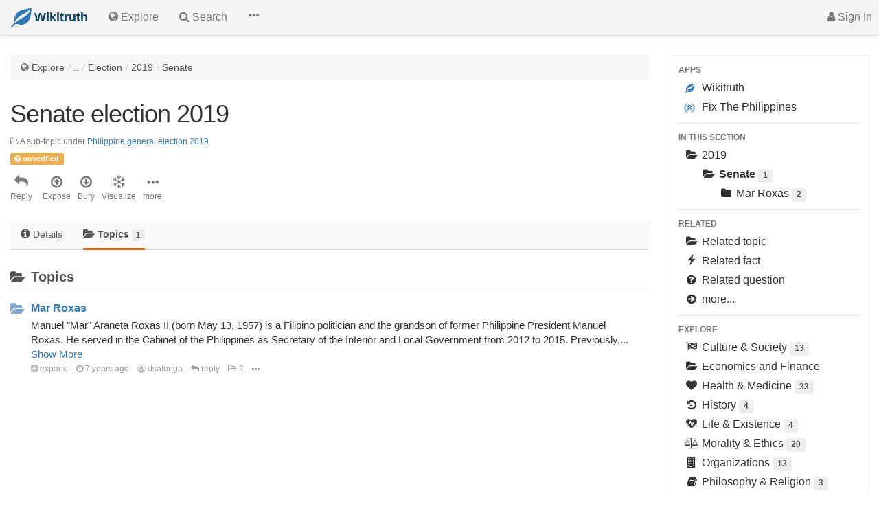

--- FILE ---
content_type: text/html; charset=utf-8
request_url: https://wikitruth.net/topics/senate-election-2019/5bc862e7cec21503f894a439
body_size: 4780
content:
<!DOCTYPE html><html lang="en"><head><meta charset="utf-8"><meta http-equiv="X-UA-Compatible" content="IE=edge"><meta name="viewport" content="width=device-width, initial-scale=1"><title>Senate election 2019 | Topics - Wikitruth, the truth in totality of human knowledge</title><link rel="apple-touch-icon" sizes="57x57" href="/img/favicons/apple-icon-57x57.png"><link rel="apple-touch-icon" sizes="60x60" href="/img/favicons/apple-icon-60x60.png"><link rel="apple-touch-icon" sizes="72x72" href="/img/favicons/apple-icon-72x72.png"><link rel="apple-touch-icon" sizes="76x76" href="/img/favicons/apple-icon-76x76.png"><link rel="apple-touch-icon" sizes="114x114" href="/img/favicons/apple-icon-114x114.png"><link rel="apple-touch-icon" sizes="120x120" href="/img/favicons/apple-icon-120x120.png"><link rel="apple-touch-icon" sizes="144x144" href="/img/favicons/apple-icon-144x144.png"><link rel="apple-touch-icon" sizes="152x152" href="/img/favicons/apple-icon-152x152.png"><link rel="apple-touch-icon" sizes="180x180" href="/img/favicons/apple-icon-180x180.png"><link rel="icon" type="image/png" sizes="192x192"  href="/img/favicons/android-icon-192x192.png"><link rel="icon" type="image/png" sizes="32x32" href="/img/favicons/favicon-32x32.png"><link rel="icon" type="image/png" sizes="96x96" href="/img/favicons/favicon-96x96.png"><link rel="icon" type="image/png" sizes="16x16" href="/img/favicons/favicon-16x16.png"><link rel="manifest" href="/img/favicons/manifest.json"><meta name="msapplication-TileColor" content="#ffffff"><meta name="msapplication-TileImage" content="/img/favicons/ms-icon-144x144.png"><meta name="theme-color" content="#ffffff"><!-- Bootstrap --><link rel="stylesheet" href="/css/app.min.css?br34k-01" /><link rel="stylesheet" href="/layouts/core.min.css?br34k-01" /><!--<link href="css/bootstrap.min.css" rel="stylesheet">--><!-- HTML5 shim and Respond.js for IE8 support of HTML5 elements and media queries --><!-- WARNING: Respond.js doesn't work if you view the page via file:// --><!--[if lt IE 9]><script src="/components/html5shiv/dist/html5shiv.min.js?br34k-01"></script><script src="/components/respond/dest/respond.min.js?br34k-01"></script><![endif]--><script>(function(i,s,o,g,r,a,m){i['GoogleAnalyticsObject']=r;i[r]=i[r]||function(){(i[r].q=i[r].q||[]).push(arguments)},i[r].l=1*new Date();a=s.createElement(o),m=s.getElementsByTagName(o)[0];a.async=1;a.src=g;m.parentNode.insertBefore(a,m)})(window,document,'script','https://www.google-analytics.com/analytics.js','ga');ga('create', 'UA-66543450-1', 'auto');ga('send', 'pageview');</script></head><body data-entry-id="5bc862e7cec21503f894a439" data-entry-type="1" data-csrf="QWSp2oMW-rQQH5z1-01NGhzZYWPWLtINlH4E"><div class="navbar navbar-default navbar-fixed-top"><div class="container-fluid"><div class="navbar-header"><a href="/" class="navbar-brand"><img src="/img/logo-64x64.png" alt="Logo" class="navbar-logo"><span class="navbar-brand-label"><span class="hidden-xxs">Wikitruth</span></span></a></div><div class="navbar-collapse my-navbar-collapse collapse"><ul class="nav navbar-nav"><!--<li class="hidden-xs"><a href="/">Home</a></li>--><li><a href="/explore" title="Explore"><i class="fa fa-globe"></i><span class="hidden-xs"> Explore</span></a></li><li><a href="/search" title="Search"><i class="fa fa-search"></i><span class="hidden-xs"> Search</span></a></li><li class="dropdown"><a href="#" title="more" class="dropdown-toggle" data-toggle="dropdown" role="button" aria-haspopup="true" aria-expanded="false"><span class="glyphicon glyphicon-option-horizontal" aria-hidden="true"></span></a><ul class="dropdown-menu dropdown-menu-right"><li class="dropdown-header">more</li><li><a href="/groups"><i class="fa fa-group"></i> Groups</a></li><li><a href="/members"><i class="fa fa-user-circle"></i> Members</a></li><li role="separator" class="divider"></li><li><a href="/topic/debates-discussions"><i class="fa fa-commenting" aria-hidden="true"></i> Debates</a></li><li><a href="/topic/dictionary"><span class="glyphicon glyphicon-font" aria-hidden="true"></span> Dictionary</a></li><li><a href="/topic/sacred-texts"><i class="fa fa-book"></i> Manuscripts</a></li></ul></li><!--<li class="hidden-xs"><a href="/about/">About</a></li>--></ul><ul class="nav navbar-nav navbar-right"><li><a href="/login" class="nav-narrow"><i class="fa fa-user"></i><span class="hidden-xxxxs"> Sign In</span></a></li><li class="dropdown visible-sm visible-xs"><a href="#" class="dropdown-toggle" data-toggle="offcanvas" role="button" aria-haspopup="true" aria-expanded="false"><i class="fa fa-navicon"></i></a></li></ul></div></div></div><div class="container-fluid"><div class="row row-offcanvas row-offcanvas-right"><div class="col-sm-12 col-md-9 col-lg-9-x"><ol class="breadcrumb wt-bc"><li><i class="fa fa-globe text-muted"></i> <a href="/explore">Explore</a></li><li><a href="/topic/57aa74e0b663fb1072c7766d">..</a></li><li><a href="/topic/philippine-election/59fcb3b69b579b5fdf1df3d0">Election</a></li><li><a href="/topic/philippine-general-election-2019/5bc86291cec21503f894a436">2019</a></li><li><a href="/topic/senate-election-2019/5bc862e7cec21503f894a439">Senate</a></li></ol><div class="wt-header-container"><h1 class="page-header wt-header" style="padding-bottom: 0">Senate election 2019</h1><div style="font-style-x: italic; font-size: smaller; display: inline-block; margin-right: 10px;" class="text-muted"><i class="fa fa-folder-open-o"></i> A sub-topic under <a href="/topic/philippine-general-election-2019/5bc86291cec21503f894a436">Philippine general election 2019</a></div><div style="display: block; margin-right: 5px; margin-top: 5px; margin-bottom: 5px;"><a href="/verdict/update?topic=5bc862e7cec21503f894a439" title="Update Verdict" class="no-underline"><span class="label label-warning" title="This content is not yet reviewed, please take caution."><i class="fa fa-question-circle" aria-hidden="true"></i> unverified</span></a><a href="/screening?topic=5bc862e7cec21503f894a439" title="Click to change screening status" class="no-underline"></a></div><div class="wt-entry-options-container clearfix"><div class="dropdown pull-left entry-options"><a href="#" class="text-muted no-underline dropdown-toggle" title="Reply" data-toggle="dropdown" aria-controls="wtDropdownReply" aria-haspopup="true" aria-expanded="false"><i class="fa fa-reply" aria-hidden="true"></i><span> Reply</span></a><ul class="dropdown-menu dropdown-menu-right-x" aria-labelledby="wtTabMore" id="wtDropdownReply"><li class="dropdown-header">Reply With...</li><li><a href="/topics/create?topic=5bc862e7cec21503f894a439" role="tab"><span class="glyphicon glyphicon-edit" aria-hidden="true"></span> New Topic</a></li><li><a href="/arguments/create?topic=5bc862e7cec21503f894a439" role="tab"><span class="glyphicon glyphicon-flash" aria-hidden="true"></span> New Fact</a></li><li><a href="/questions/create?topic=5bc862e7cec21503f894a439" role="tab"><span class="fa fa-question-circle" aria-hidden="true"></span> New Question</a></li><li><a href="/artifacts/create?topic=5bc862e7cec21503f894a439" role="tab"><span class="fa fa-puzzle-piece" aria-hidden="true"></span> New Artifact</a></li><li role="separator" class="divider"></li><li><a href="/issues/create?topic=5bc862e7cec21503f894a439" role="tab"><span class="fa fa-exclamation-circle" aria-hidden="true"></span> New Issue</a></li><li><a href="/opinions/create?topic=5bc862e7cec21503f894a439" role="tab"><span class="fa fa-comments-o" aria-hidden="true"></span> New Comment</a></li></ul></div><div class="pull-left entry-options"><a href="#" class="text-muted no-underline" title="Expose - this entry is important" style="margin-right: 10px"><i class="fa fa-arrow-circle-o-up" aria-hidden="true"></i> <span>Expose</span></a><a href="#" class="text-muted no-underline" title="Bury - this entry is NOT important" style="margin-right: 10px"><i class="fa fa-arrow-circle-o-down" aria-hidden="true"></i> <span>Bury</span></a><a href="/visualize/topic/senate-election-2019/5bc862e7cec21503f894a439" class="text-muted no-underline" title="Visualize" style="margin-right: 10px"><i class="fa fa-snowflake-o" aria-hidden="true"></i> <span>Visualize</span></a></div><div class="dropdown pull-left entry-options"><a href="#" class="text-muted dropdown-toggle no-underline" title="See more options"  data-toggle="dropdown" aria-controls="wtTabEntryMore-contents" aria-haspopup="true" aria-expanded="false"><i class="glyphicon glyphicon-option-horizontal" aria-hidden="true"></i><span> more</span></a><ul class="dropdown-menu dropdown-menu-right" aria-labelledby="wtTabMore" id="wtTabMore-contents"><li class="dropdown-header">MORE OPTIONS</li><li><a href="#" role="tab"><i class="fa fa-rss" aria-hidden="true"></i> Follow</a></li><li><a href="#" role="tab"><i class="fa fa-share" aria-hidden="true"></i> Share</a></li><li><a href="#" role="tab"><i class="fa fa-flag" aria-hidden="true"></i> Report</a></li><li><a href="#" role="tab"><i class="fa fa-info-circle" aria-hidden="true"></i> Details</a></li></ul></div></div></div><ul class="nav nav-tabs wt-tabs" role="tablist"><li role="presentation"><a href="/topic/senate-election-2019/5bc862e7cec21503f894a439" role="tab"><span class="fa fa-info-circle" aria-hidden="true"></span><span class="hidden-xxs-x"> Details</span></a></li><li role="presentation" class="active"><a href="/topics/senate-election-2019/5bc862e7cec21503f894a439" role="tab"><i class="fa fa-folder-open text-muted-x" aria-hidden="true"></i> Topics <span class="wt-label label label-default text-muted">1</span></a></li><li role="presentation"></li><li role="presentation"></li><li role="presentation"></li><li role="presentation"></li></ul><ul class="list-group wt-list"><li class="list-group-item highlight"><i class="fa fa-folder-open text-success-x" aria-hidden="true"></i><div>Topics</div></li><li class="list-group-item" data-id="5bc86383cec21503f894a43b" data-type="1" data-is-owner="" data-private=""><i class="fa fa-folder-open text-color-3" aria-hidden="true"></i><div><a href="/topic/mar-roxas/5bc86383cec21503f894a43b">Mar Roxas</a><div class="wt-entry-row-content" data-content="&amp;lt;p&amp;gt;Manuel &amp;quot;Mar&amp;quot; Araneta Roxas II (born May 13, 1957) is a Filipino politician and the grandson of former Philippine President Manuel Roxas. He served in the Cabinet of the Philippines as Secretary of the Interior and Local Government from 2012 to 2015. Previously, he was the Secretary of Trade and Industry from 2000 to 2003, a Senator from 2004 to 2010, and Secretary of Transportation and Communications from 2011 to 2012. He is the son of former Senator Gerry Roxas.&amp;lt;br&amp;gt;&amp;lt;/p&amp;gt;">Manuel &quot;Mar&quot; Araneta Roxas II (born May 13, 1957) is a Filipino politician and the grandson of former Philippine President Manuel Roxas. He served in the Cabinet of the Philippines as Secretary of the Interior and Local Government from 2012 to 2015. Previously,... <a href="#" class="wt-show-more">Show More</a></div><div class="text-muted-2 wt-entry-row-footer"><a class="text-muted-2" href="#"><i class="fa fa-plus-square text-muted-3"></i> expand</a><span title="Thu Oct 18 2018 18:43:05 GMT+0800 (Singapore Standard Time)"><i class="fa fa-clock-o"></i> 7 years ago</span><a class="text-muted-2" href="/members/dsalunga"><i class="fa fa-user-circle-o text-muted-3"></i> dsalunga</a><a class="text-muted-2 wt-entry-reply" data-toggle="popover" data-trigger="focus" tabindex="0"><i class="fa fa-reply"></i> reply</a><a class="text-muted-2" href="/topics/mar-roxas/5bc86383cec21503f894a43b"><i class="fa fa-folder-open-o" aria-hidden="true"></i> 2</a><a class="text-muted-2 wt-entry-options" data-toggle="popover" data-trigger="focus" tabindex="1"><i class="fa fa-ellipsis-h" style="font-size: 14px; vertical-align: middle"></i></a></div></div><span class="pull-right text-muted hidden-xxs"><span class="glyphicon glyphicon-comment" aria-hidden="true"></span> 277</span></li></ul></div><!--/.col-xs-12.col-sm-9--><div class="col-xs-7-x col-sm-4 col-md-3 col-lg-3-x visible-md visible-lg sidebar-offcanvas" id="sidebar"><ul class="wt-nav nav dropdown-menu-x dropdown-menu-right-x"><li class="dropdown-header">Apps</li><li><a href="https://wikitruth.net"><img src="/img/logo-64x64.png" title="Logo" style="width: 16px; height: 16px;" /> Wikitruth</a></li><li><a href="https://fixthephilippines.org"><img src="/img/fixtheph/logo-64x64.png" title="Logo" style="width: 16px; height: 16px;" /> Fix The Philippines</a></li><li role="separator" class="divider"></li><li class="dropdown-header">In this section</li><li><a href="/topic/philippine-general-election-2019/5bc86291cec21503f894a436"><i class="fa fa-folder-open text-color-3-x" aria-hidden="true"></i> 2019</a></li><li><ul class="nav"><li><a href="/topic/senate-election-2019/5bc862e7cec21503f894a439"><i class="fa fa-folder-open text-color-3-x" aria-hidden="true"></i> <strong>Senate</strong> <span class="wt-label label label-default">1</span></a></li><li><ul class="nav"><li><a href="/topic/mar-roxas/5bc86383cec21503f894a43b"><i class="fa fa-folder text-color-3-x" aria-hidden="true"></i> Mar Roxas <span class="wt-label label label-default">2</span></a></li></ul></li></ul></li><li role="separator" class="divider"></li><li class="dropdown-header">Related</li><li><a href="#"><i class="fa fa-folder-open text-color-3-x" aria-hidden="true"></i> Related topic</a></li><li><a href="#"><i class="glyphicon glyphicon-flash text-color-3-x" aria-hidden="true"></i> Related fact</a></li><li><a href="#"><i class="fa fa-question-circle text-color-3-x" aria-hidden="true"></i> Related question</a></li><li><a href="#"><i class="fa fa-arrow-circle-right text-color-3-x" aria-hidden="true"></i> more...</a></li><li role="separator" class="divider"></li><li class="dropdown-header"><a href="/explore">Explore</a></li><li><a href="/topic/culture-society/563acaa4b49485b50bb45071"><i class="fa fa-flag-checkered text-color-3-x" aria-hidden="true"></i> Culture &amp; Society <span class="wt-label label label-default">13</span></a></li><li><a href="/topic/economics-and-finance/64582776d0b9b603cfc0bc51"><i class="fa fa-folder-open text-color-3-x" aria-hidden="true"></i> Economics and Finance</a></li><li><a href="/topic/health-medicine/563a5675b49485b50bb4506a"><i class="fa fa-heart text-color-3-x" aria-hidden="true"></i> Health &amp; Medicine <span class="wt-label label label-default">33</span></a></li><li><a href="/topic/history/563acabfb49485b50bb45072"><i class="fa fa-history text-color-3-x" aria-hidden="true"></i> History <span class="wt-label label label-default">4</span></a></li><li><a href="/topic/life-existence/57c124e2fd5c737a358f567e"><i class="fa fa-heartbeat text-color-3-x" aria-hidden="true"></i> Life &amp; Existence <span class="wt-label label label-default">4</span></a></li><li><a href="/topic/morality-ethics/57c53b9a0c293cf6657fa752"><i class="fa fa-balance-scale text-color-3-x" aria-hidden="true"></i> Morality &amp; Ethics <span class="wt-label label label-default">20</span></a></li><li><a href="/topic/organizations/57a330d6e1538d1270f981eb"><i class="fa fa-building text-color-3-x" aria-hidden="true"></i> Organizations <span class="wt-label label label-default">13</span></a></li><li><a href="/topic/philosophy-religion/563ac97bb49485b50bb4506f"><i class="fa fa-book text-color-3-x" aria-hidden="true"></i> Philosophy &amp; Religion <span class="wt-label label label-default">3</span></a></li><li><a href="/topic/politics-governance/563ac83bb49485b50bb4506e"><i class="fa fa-users text-color-3-x" aria-hidden="true"></i> Politics &amp; Governance <span class="wt-label label label-default">14</span></a></li><li><a href="/topic/science/56260a6c9034736a6829657c"><i class="fa fa-flask text-color-3-x" aria-hidden="true"></i> Science <span class="wt-label label label-default">15</span></a></li><li><a href="/topic/special-categories/57a375e0e1538d1270f981ec"><i class="fa fa-star text-color-3-x" aria-hidden="true"></i> Special Categories <span class="wt-label label label-default">4</span></a></li><li><a href="/topic/technology/563aca50b49485b50bb45070"><i class="fa fa-line-chart text-color-3-x" aria-hidden="true"></i> Technology <span class="wt-label label label-default">13</span></a></li><li><a href="/topic/world-territories/57a301f54260a2eb498ab053"><i class="fa fa-globe text-color-3-x" aria-hidden="true"></i> World &amp; Territories <span class="wt-label label label-default">17</span></a></li><li><a href="/topic/worldview-ideology/57c127e6fd5c737a358f567f"><i class="fa fa-eye text-color-3-x" aria-hidden="true"></i> Worldview &amp; Ideology <span class="wt-label label label-default">14</span></a></li></ul></div><!--/.sidebar-offcanvas--></div><!--/row--></div><div class="wt-popovers hide"><div id="entryReplyContent"><ul class="nav"><li><a href="#/topics/create?topic=5bc862e7cec21503f894a439" role="tab"><span class="glyphicon glyphicon-edit" aria-hidden="true"></span> New Topic</a></li><li><a href="#/arguments/create?topic=5bc862e7cec21503f894a439" role="tab"><span class="glyphicon glyphicon-flash" aria-hidden="true"></span> New Fact</a></li><li><a href="#/questions/create?topic=5bc862e7cec21503f894a439" role="tab"><span class="fa fa-question-circle" aria-hidden="true"></span> New Question</a></li><li><a href="#/artifacts/create?topic=5bc862e7cec21503f894a439" role="tab"><span class="fa fa-puzzle-piece" aria-hidden="true"></span> New Artifact</a></li><li role="separator" class="divider"></li><li><a href="#/issues/create?topic=5bc862e7cec21503f894a439" role="tab"><span class="fa fa-exclamation-circle" aria-hidden="true"></span> New Issue</a></li><li><a href="#/opinions/create?topic=5bc862e7cec21503f894a439" role="tab"><span class="fa fa-comments-o" aria-hidden="true"></span> New Comment</a></li></ul></div><div id="entryOptionsContent"></div><div id="popoverTemplate"><div class="wt-popover popover" role="tooltip"><div class="arrow"></div><h3 class="popover-title"></h3><div class="popover-content"></div></div></div></div><!-- Site footer --><div class="footer"><div class="container-fluid"><span class="copyright pull-right">&copy; 2026&nbsp;<a href="https://github.com/wikitruth" target="_blank">Wikitruth <span class="hidden-xs">Foundation</span></a></span><ul class="links"><li><a href="/" class="no-underline"><i class="fa fa-home"></i><span class="hidden-xxs"> Home</span></a></li><li><a href="https://www.facebook.com/wikitruth.project" class="no-underline"><i class="fa fa-facebook-official"></i><span class="hidden-xxs"> Facebook</span></a></li><li><a href="https://github.com/wikitruth/wikitruth" target="_blank" class="no-underline"><i class="fa fa-github"></i><span class="hidden-xxs"> Github</span></a></li><li><a href="/topic/the-wikitruth-project" class="no-underline"><i class="fa fa-info-circle"></i><span class="hidden-xs"> About</span></a></li><li><a href="/contact" class="no-underline"><i class="fa fa-comment"></i><span class="hidden-xs"> Contact</span></a></li></ul><div class="clearfix"></div></div></div><script src="/components/jquery/dist/jquery.min.js?br34k-01"></script><script src="/components/bootstrap/dist/js/bootstrap.min.js?br34k-01"></script><script src="/js/react.min.js?br34k-01"></script><script src="/js/app.min.js?br34k-01"></script><script>window.WT_USER = {username: '',isAdmin: '' === 'true'};</script><script src="/js/react/entry-options-popover.js?br34k-01"></script></body></html>

--- FILE ---
content_type: text/plain
request_url: https://www.google-analytics.com/j/collect?v=1&_v=j102&a=551295940&t=pageview&_s=1&dl=https%3A%2F%2Fwikitruth.net%2Ftopics%2Fsenate-election-2019%2F5bc862e7cec21503f894a439&ul=en-us%40posix&dt=Senate%20election%202019%20%7C%20Topics%20-%20Wikitruth%2C%20the%20truth%20in%20totality%20of%20human%20knowledge&sr=1280x720&vp=1280x720&_u=IEBAAEABAAAAACAAI~&jid=1800483397&gjid=86125725&cid=560485271.1769611980&tid=UA-66543450-1&_gid=1673295789.1769611980&_r=1&_slc=1&z=1864868149
body_size: -450
content:
2,cG-E4Z6J9S7EW

--- FILE ---
content_type: application/javascript; charset=UTF-8
request_url: https://wikitruth.net/js/react.min.js?br34k-01
body_size: 40960
content:
"use strict";!function(e,t){"object"==typeof exports&&"undefined"!=typeof module?t(exports):"function"==typeof define&&define.amd?define(["exports"],t):t((e=e||self).React={})}(this,function(e){function s(e){for(var t="https://reactjs.org/docs/error-decoder.html?invariant="+e,n=1;n<arguments.length;n++)t+="&args[]="+encodeURIComponent(arguments[n]);return"Minified React error #"+e+"; visit "+t+" for the full message or use the non-minified dev environment for full errors and additional helpful warnings."}function t(e,t,n){this.props=e,this.context=t,this.refs=V,this.updater=n||j}function n(){}function r(e,t,n){this.props=e,this.context=t,this.refs=V,this.updater=n||j}function l(e,t,n){var r,l={},i=null,a=null;if(null!=t)for(r in void 0!==t.ref&&(a=t.ref),void 0!==t.key&&(i=""+t.key),t)$.call(t,r)&&!H.hasOwnProperty(r)&&(l[r]=t[r]);var o=arguments.length-2;if(1===o)l.children=n;else if(1<o){for(var u=Array(o),c=0;c<o;c++)u[c]=arguments[c+2];l.children=u}if(e&&e.defaultProps)for(r in o=e.defaultProps)void 0===l[r]&&(l[r]=o[r]);return{$$typeof:T,type:e,key:i,ref:a,props:l,_owner:Q.current}}function i(e){return"object"==typeof e&&null!==e&&e.$$typeof===T}function a(e,t,n,r){if(K.length){var l=K.pop();return l.result=e,l.keyPrefix=t,l.func=n,l.context=r,l.count=0,l}return{result:e,keyPrefix:t,func:n,context:r,count:0}}function o(e){e.result=null,e.keyPrefix=null,e.func=null,e.context=null,e.count=0,K.length<10&&K.push(e)}function u(e,t,n){return null==e?0:function e(t,n,r,l){var i=typeof t;"undefined"!==i&&"boolean"!==i||(t=null);var a=!1;if(null===t)a=!0;else switch(i){case"string":case"number":a=!0;break;case"object":switch(t.$$typeof){case T:case S:a=!0}}if(a)return r(l,t,""===n?"."+c(t,0):n),1;if(a=0,n=""===n?".":n+":",Array.isArray(t))for(var o=0;o<t.length;o++){var u=n+c(i=t[o],o);a+=e(i,u,r,l)}else if("function"==typeof(u=null===t||"object"!=typeof t?null:"function"==typeof(u=F&&t[F]||t["@@iterator"])?u:null))for(t=u.call(t),o=0;!(i=t.next()).done;)a+=e(i=i.value,u=n+c(i,o++),r,l);else if("object"===i)throw r=""+t,Error(s(31,"[object Object]"===r?"object with keys {"+Object.keys(t).join(", ")+"}":r,""));return a}(e,"",t,n)}function c(e,t){return"object"==typeof e&&null!==e&&null!=e.key?function(e){var t={"=":"=0",":":"=2"};return"$"+(""+e).replace(/[=:]/g,function(e){return t[e]})}(e.key):t.toString(36)}function f(e,t,n){e.func.call(e.context,t,e.count++)}function d(e,t,n){var r=e.result,l=e.keyPrefix;e=e.func.call(e.context,t,e.count++),Array.isArray(e)?p(e,r,n,function(e){return e}):null!=e&&(i(e)&&(e=function(e,t){return{$$typeof:T,type:e.type,key:t,ref:e.ref,props:e.props,_owner:e._owner}}(e,l+(!e.key||t&&t.key===e.key?"":(""+e.key).replace(B,"$&/")+"/")+n)),r.push(e))}function p(e,t,n,r,l){var i="";null!=n&&(i=(""+n).replace(B,"$&/")+"/"),u(e,d,t=a(t,i,r,l)),o(t)}function m(){var e=q.current;if(null===e)throw Error(s(321));return e}function h(e,t){var n=e.length;e.push(t);e:for(;;){var r=n-1>>>1,l=e[r];if(!(void 0!==l&&0<v(l,t)))break e;e[r]=t,e[n]=l,n=r}}function g(e){return void 0===(e=e[0])?null:e}function y(e){var t=e[0];if(void 0===t)return null;var n=e.pop();if(n!==t){e[0]=n;e:for(var r=0,l=e.length;r<l;){var i=2*(r+1)-1,a=e[i],o=1+i,u=e[o];if(void 0!==a&&v(a,n)<0)r=void 0!==u&&v(u,a)<0?(e[r]=u,e[o]=n,o):(e[r]=a,e[i]=n,i);else{if(!(void 0!==u&&v(u,n)<0))break e;e[r]=u,e[o]=n,r=o}}}return t}function v(e,t){var n=e.sortIndex-t.sortIndex;return 0!=n?n:e.id-t.id}function b(e){for(var t=g(ye);null!==t;){if(null===t.callback)y(ye);else{if(!(t.startTime<=e))break;y(ye),t.sortIndex=t.expirationTime,h(ge,t)}t=g(ye)}}function w(e){if(Ee=!1,b(e),!xe)if(null!==g(ge))xe=!0,ee(k);else{var t=g(ye);null!==t&&te(w,t.startTime-e)}}function k(e,t){xe=!1,Ee&&(Ee=!1,ne()),ke=!0;var n=we;try{for(b(t),be=g(ge);null!==be&&(!(be.expirationTime>t)||e&&!re());){var r=be.callback;if(null!==r){be.callback=null,we=be.priorityLevel;var l=r(be.expirationTime<=t);t=J(),"function"==typeof l?be.callback=l:be===g(ge)&&y(ge),b(t)}else y(ge);be=g(ge)}if(null!==be)var i=!0;else{var a=g(ye);null!==a&&te(w,a.startTime-t),i=!1}return i}finally{be=null,we=n,ke=!1}}function x(e){switch(e){case 1:return-1;case 2:return 250;case 5:return 1073741823;case 4:return 1e4;default:return 5e3}}var E="function"==typeof Symbol&&Symbol.for,T=E?Symbol.for("react.element"):60103,S=E?Symbol.for("react.portal"):60106,C=E?Symbol.for("react.fragment"):60107,_=E?Symbol.for("react.strict_mode"):60108,P=E?Symbol.for("react.profiler"):60114,N=E?Symbol.for("react.provider"):60109,z=E?Symbol.for("react.context"):60110,O=E?Symbol.for("react.forward_ref"):60112,R=E?Symbol.for("react.suspense"):60113,I=E?Symbol.for("react.memo"):60115,M=E?Symbol.for("react.lazy"):60116,F="function"==typeof Symbol&&Symbol.iterator,D=Object.getOwnPropertySymbols,L=Object.prototype.hasOwnProperty,U=Object.prototype.propertyIsEnumerable,A=function(){try{if(!Object.assign)return!1;var e=new String("abc");if(e[5]="de","5"===Object.getOwnPropertyNames(e)[0])return!1;var t={};for(e=0;e<10;e++)t["_"+String.fromCharCode(e)]=e;if("0123456789"!==Object.getOwnPropertyNames(t).map(function(e){return t[e]}).join(""))return!1;var n={};return"abcdefghijklmnopqrst".split("").forEach(function(e){n[e]=e}),"abcdefghijklmnopqrst"===Object.keys(Object.assign({},n)).join("")}catch(e){return!1}}()?Object.assign:function(e,t){if(null==e)throw new TypeError("Object.assign cannot be called with null or undefined");for(var n,r=Object(e),l=1;l<arguments.length;l++){var i=Object(arguments[l]);for(var a in i)L.call(i,a)&&(r[a]=i[a]);if(D){n=D(i);for(var o=0;o<n.length;o++)U.call(i,n[o])&&(r[n[o]]=i[n[o]])}}return r},j={isMounted:function(e){return!1},enqueueForceUpdate:function(e,t,n){},enqueueReplaceState:function(e,t,n,r){},enqueueSetState:function(e,t,n,r){}},V={};t.prototype.isReactComponent={},t.prototype.setState=function(e,t){if("object"!=typeof e&&"function"!=typeof e&&null!=e)throw Error(s(85));this.updater.enqueueSetState(this,e,t,"setState")},t.prototype.forceUpdate=function(e){this.updater.enqueueForceUpdate(this,e,"forceUpdate")},n.prototype=t.prototype,(E=r.prototype=new n).constructor=r,A(E,t.prototype),E.isPureReactComponent=!0;var W,Q={current:null},$=Object.prototype.hasOwnProperty,H={key:!0,ref:!0,__self:!0,__source:!0},B=/\/+/g,K=[],q={current:null};if("undefined"==typeof window||"function"!=typeof MessageChannel){var Y=null,X=null,G=function(){if(null!==Y)try{var e=J();Y(!0,e),Y=null}catch(e){throw setTimeout(G,0),e}},Z=Date.now(),J=function(){return Date.now()-Z},ee=function(e){null!==Y?setTimeout(ee,0,e):(Y=e,setTimeout(G,0))},te=function(e,t){X=setTimeout(e,t)},ne=function(){clearTimeout(X)},re=function(){return!1};E=W=function(){}}else{var le=window.performance,ie=window.Date,ae=window.setTimeout,oe=window.clearTimeout;if("undefined"!=typeof console&&(E=window.cancelAnimationFrame,"function"!=typeof window.requestAnimationFrame&&console.error("This browser doesn't support requestAnimationFrame. Make sure that you load a polyfill in older browsers. https://fb.me/react-polyfills"),"function"!=typeof E&&console.error("This browser doesn't support cancelAnimationFrame. Make sure that you load a polyfill in older browsers. https://fb.me/react-polyfills")),"object"==typeof le&&"function"==typeof le.now)J=function(){return le.now()};else{var ue=ie.now();J=function(){return ie.now()-ue}}var ce=!1,se=null,fe=-1,de=5,pe=0;re=function(){return J()>=pe},E=function(){},W=function(e){e<0||125<e?console.error("forceFrameRate takes a positive int between 0 and 125, forcing framerates higher than 125 fps is not unsupported"):de=0<e?Math.floor(1e3/e):5};var me=new MessageChannel,he=me.port2;me.port1.onmessage=function(){if(null!==se){var e=J();pe=e+de;try{se(!0,e)?he.postMessage(null):(ce=!1,se=null)}catch(e){throw he.postMessage(null),e}}else ce=!1},ee=function(e){se=e,ce||(ce=!0,he.postMessage(null))},te=function(e,t){fe=ae(function(){e(J())},t)},ne=function(){oe(fe),fe=-1}}var ge=[],ye=[],ve=1,be=null,we=3,ke=!1,xe=!1,Ee=!1,Te=0;A(me={ReactCurrentDispatcher:q,ReactCurrentOwner:Q,IsSomeRendererActing:{current:!1},assign:A},{Scheduler:{__proto__:null,unstable_ImmediatePriority:1,unstable_UserBlockingPriority:2,unstable_NormalPriority:3,unstable_IdlePriority:5,unstable_LowPriority:4,unstable_runWithPriority:function(e,t){switch(e){case 1:case 2:case 3:case 4:case 5:break;default:e=3}var n=we;we=e;try{return t()}finally{we=n}},unstable_next:function(e){switch(we){case 1:case 2:case 3:var t=3;break;default:t=we}var n=we;we=t;try{return e()}finally{we=n}},unstable_scheduleCallback:function(e,t,n){var r=J();if("object"==typeof n&&null!==n){var l=n.delay;l="number"==typeof l&&0<l?r+l:r,n="number"==typeof n.timeout?n.timeout:x(e)}else n=x(e),l=r;return e={id:ve++,callback:t,priorityLevel:e,startTime:l,expirationTime:n=l+n,sortIndex:-1},r<l?(e.sortIndex=l,h(ye,e),null===g(ge)&&e===g(ye)&&(Ee?ne():Ee=!0,te(w,l-r))):(e.sortIndex=n,h(ge,e),xe||ke||(xe=!0,ee(k))),e},unstable_cancelCallback:function(e){e.callback=null},unstable_wrapCallback:function(t){var n=we;return function(){var e=we;we=n;try{return t.apply(this,arguments)}finally{we=e}}},unstable_getCurrentPriorityLevel:function(){return we},unstable_shouldYield:function(){var e=J();b(e);var t=g(ge);return t!==be&&null!==be&&null!==t&&null!==t.callback&&t.startTime<=e&&t.expirationTime<be.expirationTime||re()},unstable_requestPaint:E,unstable_continueExecution:function(){xe||ke||(xe=!0,ee(k))},unstable_pauseExecution:function(){},unstable_getFirstCallbackNode:function(){return g(ge)},get unstable_now(){return J},get unstable_forceFrameRate(){return W},unstable_Profiling:null},SchedulerTracing:{__proto__:null,__interactionsRef:null,__subscriberRef:null,unstable_clear:function(e){return e()},unstable_getCurrent:function(){return null},unstable_getThreadID:function(){return++Te},unstable_trace:function(e,t,n){return n()},unstable_wrap:function(e){return e},unstable_subscribe:function(e){},unstable_unsubscribe:function(e){}}}),e.Children={map:function(e,t,n){if(null==e)return e;var r=[];return p(e,r,null,t,n),r},forEach:function(e,t,n){if(null==e)return e;u(e,f,t=a(null,null,t,n)),o(t)},count:function(e){return u(e,function(){return null},null)},toArray:function(e){var t=[];return p(e,t,null,function(e){return e}),t},only:function(e){if(!i(e))throw Error(s(143));return e}},e.Component=t,e.Fragment=C,e.Profiler=P,e.PureComponent=r,e.StrictMode=_,e.Suspense=R,e.__SECRET_INTERNALS_DO_NOT_USE_OR_YOU_WILL_BE_FIRED=me,e.cloneElement=function(e,t,n){if(null==e)throw Error(s(267,e));var r=A({},e.props),l=e.key,i=e.ref,a=e._owner;if(null!=t){if(void 0!==t.ref&&(i=t.ref,a=Q.current),void 0!==t.key&&(l=""+t.key),e.type&&e.type.defaultProps)var o=e.type.defaultProps;for(u in t)$.call(t,u)&&!H.hasOwnProperty(u)&&(r[u]=void 0===t[u]&&void 0!==o?o[u]:t[u])}var u=arguments.length-2;if(1===u)r.children=n;else if(1<u){o=Array(u);for(var c=0;c<u;c++)o[c]=arguments[c+2];r.children=o}return{$$typeof:T,type:e.type,key:l,ref:i,props:r,_owner:a}},e.createContext=function(e,t){return void 0===t&&(t=null),(e={$$typeof:z,_calculateChangedBits:t,_currentValue:e,_currentValue2:e,_threadCount:0,Provider:null,Consumer:null}).Provider={$$typeof:N,_context:e},e.Consumer=e},e.createElement=l,e.createFactory=function(e){var t=l.bind(null,e);return t.type=e,t},e.createRef=function(){return{current:null}},e.forwardRef=function(e){return{$$typeof:O,render:e}},e.isValidElement=i,e.lazy=function(e){return{$$typeof:M,_ctor:e,_status:-1,_result:null}},e.memo=function(e,t){return{$$typeof:I,type:e,compare:void 0===t?null:t}},e.useCallback=function(e,t){return m().useCallback(e,t)},e.useContext=function(e,t){return m().useContext(e,t)},e.useDebugValue=function(e,t){},e.useEffect=function(e,t){return m().useEffect(e,t)},e.useImperativeHandle=function(e,t,n){return m().useImperativeHandle(e,t,n)},e.useLayoutEffect=function(e,t){return m().useLayoutEffect(e,t)},e.useMemo=function(e,t){return m().useMemo(e,t)},e.useReducer=function(e,t,n){return m().useReducer(e,t,n)},e.useRef=function(e){return m().useRef(e)},e.useState=function(e){return m().useState(e)},e.version="16.13.1"}),function(e,t){"object"==typeof exports&&"undefined"!=typeof module?t(exports,require("react")):"function"==typeof define&&define.amd?define(["exports","react"],t):t((e=e||self).ReactDOM={},e.React)}(this,function(e,n){function S(e){for(var t="https://reactjs.org/docs/error-decoder.html?invariant="+e,n=1;n<arguments.length;n++)t+="&args[]="+encodeURIComponent(arguments[n]);return"Minified React error #"+e+"; visit "+t+" for the full message or use the non-minified dev environment for full errors and additional helpful warnings."}function l(e,t,n,r,l,i,a,o,u){if(function(e,t,n,r,l,i,a,o,u){tl=!1,nl=null,el.apply(il,arguments)}.apply(this,arguments),tl){if(!tl)throw Error(S(198));var c=nl;tl=!1,nl=null,rl||(rl=!0,ll=c)}}function i(e,t,n){var r=e.type||"unknown-event";e.currentTarget=ul(n),l(r,t,void 0,e),e.currentTarget=null}function a(){if(cl)for(var e in sl){var t=sl[e],n=cl.indexOf(e);if(!(-1<n))throw Error(S(96,e));if(!fl[n]){if(!t.extractEvents)throw Error(S(97,e));for(var r in n=(fl[n]=t).eventTypes){var l=void 0,i=n[r],a=t,o=r;if(dl.hasOwnProperty(o))throw Error(S(99,o));var u=(dl[o]=i).phasedRegistrationNames;if(u){for(l in u)u.hasOwnProperty(l)&&c(u[l],a,o);l=!0}else l=!!i.registrationName&&(c(i.registrationName,a,o),!0);if(!l)throw Error(S(98,r,e))}}}}function c(e,t,n){if(pl[e])throw Error(S(100,e));pl[e]=t,ml[e]=t.eventTypes[n].dependencies}function t(e){var t,n=!1;for(t in e)if(e.hasOwnProperty(t)){var r=e[t];if(!sl.hasOwnProperty(t)||sl[t]!==r){if(sl[t])throw Error(S(102,t));sl[t]=r,n=!0}}n&&a()}function r(e){if(e=ol(e)){if("function"!=typeof yl)throw Error(S(280));var t=e.stateNode;t&&(t=al(t),yl(e.stateNode,e.type,t))}}function o(e){vl?bl?bl.push(e):bl=[e]:vl=e}function u(){if(vl){var e=vl,t=bl;if(bl=vl=null,r(e),t)for(e=0;e<t.length;e++)r(t[e])}}function s(){null===vl&&null===bl||(xl(),u())}function f(e,t,n){if(Sl)return e(t,n);Sl=!0;try{return El(e,t,n)}finally{Sl=!1,s()}}function d(e,t,n,r,l,i){this.acceptsBooleans=2===t||3===t||4===t,this.attributeName=r,this.attributeNamespace=l,this.mustUseProperty=n,this.propertyName=e,this.type=t,this.sanitizeURL=i}function p(e,t,n,r){var l=Ql.hasOwnProperty(t)?Ql[t]:null;(null!==l?0===l.type:!r&&(2<t.length&&("o"===t[0]||"O"===t[0])&&("n"===t[1]||"N"===t[1])))||(function(e,t,n,r){if(null==t||function(e,t,n,r){if(null!==n&&0===n.type)return!1;switch(typeof t){case"function":case"symbol":return!0;case"boolean":return!r&&(null!==n?!n.acceptsBooleans:"data-"!==(e=e.toLowerCase().slice(0,5))&&"aria-"!==e);default:return!1}}(e,t,n,r))return!0;if(r)return!1;if(null!==n)switch(n.type){case 3:return!t;case 4:return!1===t;case 5:return isNaN(t);case 6:return isNaN(t)||t<1}return!1}(t,n,l,r)&&(n=null),r||null===l?function(e){return!!jl.call(Wl,e)||!jl.call(Vl,e)&&(Al.test(e)?Wl[e]=!0:!(Vl[e]=!0))}(t)&&(null===n?e.removeAttribute(t):e.setAttribute(t,""+n)):l.mustUseProperty?e[l.propertyName]=null===n?3!==l.type&&"":n:(t=l.attributeName,r=l.attributeNamespace,null===n?e.removeAttribute(t):(n=3===(l=l.type)||4===l&&!0===n?"":""+n,r?e.setAttributeNS(r,t,n):e.setAttribute(t,n))))}function b(e){return null===e||"object"!=typeof e?null:"function"==typeof(e=fi&&e[fi]||e["@@iterator"])?e:null}function x(e){if(null==e)return null;if("function"==typeof e)return e.displayName||e.name||null;if("string"==typeof e)return e;switch(e){case Jl:return"Fragment";case Zl:return"Portal";case ti:return"Profiler";case ei:return"StrictMode";case ai:return"Suspense";case oi:return"SuspenseList"}if("object"==typeof e)switch(e.$$typeof){case ri:return"Context.Consumer";case ni:return"Context.Provider";case ii:var t=e.render;return t=t.displayName||t.name||"",e.displayName||(""!==t?"ForwardRef("+t+")":"ForwardRef");case ui:return x(e.type);case si:return x(e.render);case ci:if(e=1===e._status?e._result:null)return x(e)}return null}function E(e){var t="";do{e:switch(e.tag){case 3:case 4:case 6:case 7:case 10:case 9:var n="";break e;default:var r=e._debugOwner,l=e._debugSource,i=x(e.type);n=null,r&&(n=x(r.type)),r=i,i="",l?i=" (at "+l.fileName.replace(Yl,"")+":"+l.lineNumber+")":n&&(i=" (created by "+n+")"),n="\n    in "+(r||"Unknown")+i}t+=n,e=e.return}while(e);return t}function m(e){switch(typeof e){case"boolean":case"number":case"object":case"string":case"undefined":return e;default:return""}}function h(e){var t=e.type;return(e=e.nodeName)&&"input"===e.toLowerCase()&&("checkbox"===t||"radio"===t)}function g(e){e._valueTracker||(e._valueTracker=function(e){var t=h(e)?"checked":"value",n=Object.getOwnPropertyDescriptor(e.constructor.prototype,t),r=""+e[t];if(!e.hasOwnProperty(t)&&void 0!==n&&"function"==typeof n.get&&"function"==typeof n.set){var l=n.get,i=n.set;return Object.defineProperty(e,t,{configurable:!0,get:function(){return l.call(this)},set:function(e){r=""+e,i.call(this,e)}}),Object.defineProperty(e,t,{enumerable:n.enumerable}),{getValue:function(){return r},setValue:function(e){r=""+e},stopTracking:function(){e._valueTracker=null,delete e[t]}}}}(e))}function y(e){if(!e)return!1;var t=e._valueTracker;if(!t)return!0;var n=t.getValue(),r="";return e&&(r=h(e)?e.checked?"true":"false":e.value),(e=r)!==n&&(t.setValue(e),!0)}function v(e,t){var n=t.checked;return gl({},t,{defaultChecked:void 0,defaultValue:void 0,value:void 0,checked:null!=n?n:e._wrapperState.initialChecked})}function w(e,t){var n=null==t.defaultValue?"":t.defaultValue,r=null!=t.checked?t.checked:t.defaultChecked;n=m(null!=t.value?t.value:n),e._wrapperState={initialChecked:r,initialValue:n,controlled:"checkbox"===t.type||"radio"===t.type?null!=t.checked:null!=t.value}}function k(e,t){null!=(t=t.checked)&&p(e,"checked",t,!1)}function T(e,t){k(e,t);var n=m(t.value),r=t.type;if(null!=n)"number"===r?(0===n&&""===e.value||e.value!=n)&&(e.value=""+n):e.value!==""+n&&(e.value=""+n);else if("submit"===r||"reset"===r)return void e.removeAttribute("value");t.hasOwnProperty("value")?_(e,t.type,n):t.hasOwnProperty("defaultValue")&&_(e,t.type,m(t.defaultValue)),null==t.checked&&null!=t.defaultChecked&&(e.defaultChecked=!!t.defaultChecked)}function C(e,t,n){if(t.hasOwnProperty("value")||t.hasOwnProperty("defaultValue")){var r=t.type;if(!("submit"!==r&&"reset"!==r||void 0!==t.value&&null!==t.value))return;t=""+e._wrapperState.initialValue,n||t===e.value||(e.value=t),e.defaultValue=t}""!==(n=e.name)&&(e.name=""),e.defaultChecked=!!e._wrapperState.initialChecked,""!==n&&(e.name=n)}function _(e,t,n){"number"===t&&e.ownerDocument.activeElement===e||(null==n?e.defaultValue=""+e._wrapperState.initialValue:e.defaultValue!==""+n&&(e.defaultValue=""+n))}function P(e,t){return e=gl({children:void 0},t),(t=function(e){var t="";return n.Children.forEach(e,function(e){null!=e&&(t+=e)}),t}(t.children))&&(e.children=t),e}function N(e,t,n,r){if(e=e.options,t){t={};for(var l=0;l<n.length;l++)t["$"+n[l]]=!0;for(n=0;n<e.length;n++)l=t.hasOwnProperty("$"+e[n].value),e[n].selected!==l&&(e[n].selected=l),l&&r&&(e[n].defaultSelected=!0)}else{for(n=""+m(n),t=null,l=0;l<e.length;l++){if(e[l].value===n)return e[l].selected=!0,void(r&&(e[l].defaultSelected=!0));null!==t||e[l].disabled||(t=e[l])}null!==t&&(t.selected=!0)}}function z(e,t){if(null!=t.dangerouslySetInnerHTML)throw Error(S(91));return gl({},t,{value:void 0,defaultValue:void 0,children:""+e._wrapperState.initialValue})}function O(e,t){var n=t.value;if(null==n){if(n=t.children,t=t.defaultValue,null!=n){if(null!=t)throw Error(S(92));if(Array.isArray(n)){if(!(n.length<=1))throw Error(S(93));n=n[0]}t=n}null==t&&(t=""),n=t}e._wrapperState={initialValue:m(n)}}function R(e,t){var n=m(t.value),r=m(t.defaultValue);null!=n&&((n=""+n)!==e.value&&(e.value=n),null==t.defaultValue&&e.defaultValue!==n&&(e.defaultValue=n)),null!=r&&(e.defaultValue=""+r)}function I(e,t){(t=e.textContent)===e._wrapperState.initialValue&&""!==t&&null!==t&&(e.value=t)}function M(e){switch(e){case"svg":return"http://www.w3.org/2000/svg";case"math":return"http://www.w3.org/1998/Math/MathML";default:return"http://www.w3.org/1999/xhtml"}}function F(e,t){return null==e||"http://www.w3.org/1999/xhtml"===e?M(t):"http://www.w3.org/2000/svg"===e&&"foreignObject"===t?"http://www.w3.org/1999/xhtml":e}function D(e,t){var n={};return n[e.toLowerCase()]=t.toLowerCase(),n["Webkit"+e]="webkit"+t,n["Moz"+e]="moz"+t,n}function L(e){if(hi[e])return hi[e];if(!mi[e])return e;var t,n=mi[e];for(t in n)if(n.hasOwnProperty(t)&&t in gi)return hi[e]=n[t];return e}function U(e){var t=xi.get(e);return void 0===t&&(t=new Map,xi.set(e,t)),t}function A(e){var t=e,n=e;if(e.alternate)for(;t.return;)t=t.return;else for(e=t;0!=(1026&(t=e).effectTag)&&(n=t.return),e=t.return;);return 3===t.tag?n:null}function j(e){if(13===e.tag){var t=e.memoizedState;if(null===t&&(null!==(e=e.alternate)&&(t=e.memoizedState)),null!==t)return t.dehydrated}return null}function V(e){if(A(e)!==e)throw Error(S(188))}function W(e){if(!(e=function(e){var t=e.alternate;if(!t){if(null===(t=A(e)))throw Error(S(188));return t!==e?null:e}for(var n=e,r=t;;){var l=n.return;if(null===l)break;var i=l.alternate;if(null!==i){if(l.child===i.child){for(i=l.child;i;){if(i===n)return V(l),e;if(i===r)return V(l),t;i=i.sibling}throw Error(S(188))}if(n.return!==r.return)n=l,r=i;else{for(var a=!1,o=l.child;o;){if(o===n){a=!0,n=l,r=i;break}if(o===r){a=!0,r=l,n=i;break}o=o.sibling}if(!a){for(o=i.child;o;){if(o===n){a=!0,n=i,r=l;break}if(o===r){a=!0,r=i,n=l;break}o=o.sibling}if(!a)throw Error(S(189))}}if(n.alternate!==r)throw Error(S(190))}else{if(null===(r=l.return))break;n=r}}if(3!==n.tag)throw Error(S(188));return n.stateNode.current===n?e:t}(e)))return null;for(var t=e;;){if(5===t.tag||6===t.tag)return t;if(t.child)t=(t.child.return=t).child;else{if(t===e)break;for(;!t.sibling;){if(!t.return||t.return===e)return null;t=t.return}t.sibling.return=t.return,t=t.sibling}}return null}function Q(e,t){if(null==t)throw Error(S(30));return null==e?t:Array.isArray(e)?(Array.isArray(t)?e.push.apply(e,t):e.push(t),e):Array.isArray(t)?[e].concat(t):[e,t]}function $(e,t,n){Array.isArray(e)?e.forEach(t,n):e&&t.call(n,e)}function H(e){if(null!==e&&(Ei=Q(Ei,e)),e=Ei,Ei=null,e){if($(e,Ti),Ei)throw Error(S(95));if(rl)throw e=ll,rl=!1,ll=null,e}}function B(e){return(e=e.target||e.srcElement||window).correspondingUseElement&&(e=e.correspondingUseElement),3===e.nodeType?e.parentNode:e}function K(e){if(!hl)return!1;var t=(e="on"+e)in document;return t||((t=document.createElement("div")).setAttribute(e,"return;"),t="function"==typeof t[e]),t}function q(e){e.topLevelType=null,e.nativeEvent=null,e.targetInst=null,e.ancestors.length=0,Si.length<10&&Si.push(e)}function Y(e,t,n,r){if(Si.length){var l=Si.pop();return l.topLevelType=e,l.eventSystemFlags=r,l.nativeEvent=t,l.targetInst=n,l}return{topLevelType:e,eventSystemFlags:r,nativeEvent:t,targetInst:n,ancestors:[]}}function X(e){var t=e.targetInst,n=t;do{if(!n){e.ancestors.push(n);break}var r=n;if(3===r.tag)r=r.stateNode.containerInfo;else{for(;r.return;)r=r.return;r=3!==r.tag?null:r.stateNode.containerInfo}if(!r)break;5!==(t=n.tag)&&6!==t||e.ancestors.push(n),n=_e(r)}while(n);for(n=0;n<e.ancestors.length;n++){t=e.ancestors[n];var l=B(e.nativeEvent);r=e.topLevelType;var i=e.nativeEvent,a=e.eventSystemFlags;0===n&&(a|=64);for(var o=null,u=0;u<fl.length;u++){var c=fl[u];c&&(c=c.extractEvents(r,t,i,l,a))&&(o=Q(o,c))}H(o)}}function G(e,t,n){if(!n.has(e)){switch(e){case"scroll":ce(t,"scroll",!0);break;case"focus":case"blur":ce(t,"focus",!0),ce(t,"blur",!0),n.set("blur",null),n.set("focus",null);break;case"cancel":case"close":K(e)&&ce(t,e,!0);break;case"invalid":case"submit":case"reset":break;default:-1===ki.indexOf(e)&&ue(e,t)}n.set(e,null)}}function Z(e,t,n,r,l){return{blockedOn:e,topLevelType:t,eventSystemFlags:32|n,nativeEvent:l,container:r}}function J(e,t){switch(e){case"focus":case"blur":Pi=null;break;case"dragenter":case"dragleave":Ni=null;break;case"mouseover":case"mouseout":zi=null;break;case"pointerover":case"pointerout":Oi.delete(t.pointerId);break;case"gotpointercapture":case"lostpointercapture":Ri.delete(t.pointerId)}}function ee(e,t,n,r,l,i){return null===e||e.nativeEvent!==i?(e=Z(t,n,r,l,i),null!==t&&(null!==(t=Pe(t))&&tc(t))):e.eventSystemFlags|=r,e}function te(e){var t=_e(e.target);if(null!==t){var n=A(t);if(null!==n)if(13===(t=n.tag)){if(null!==(t=j(n)))return e.blockedOn=t,void Rl(e.priority,function(){nc(n)})}else if(3===t&&n.stateNode.hydrate)return void(e.blockedOn=3===n.tag?n.stateNode.containerInfo:null)}e.blockedOn=null}function ne(e){if(null!==e.blockedOn)return!1;var t=fe(e.topLevelType,e.eventSystemFlags,e.container,e.nativeEvent);if(null===t)return!0;var n=Pe(t);return null!==n&&tc(n),e.blockedOn=t,!1}function re(e,t,n){ne(e)&&n.delete(t)}function le(){for(Ci=!1;0<_i.length;){var e=_i[0];if(null!==e.blockedOn){null!==(e=Pe(e.blockedOn))&&ec(e);break}var t=fe(e.topLevelType,e.eventSystemFlags,e.container,e.nativeEvent);null!==t?e.blockedOn=t:_i.shift()}null!==Pi&&ne(Pi)&&(Pi=null),null!==Ni&&ne(Ni)&&(Ni=null),null!==zi&&ne(zi)&&(zi=null),Oi.forEach(re),Ri.forEach(re)}function ie(e,t){e.blockedOn===t&&(e.blockedOn=null,Ci||(Ci=!0,Nl(Dl,le)))}function ae(t){if(0<_i.length){ie(_i[0],t);for(var e=1;e<_i.length;e++){var n=_i[e];n.blockedOn===t&&(n.blockedOn=null)}}for(null!==Pi&&ie(Pi,t),null!==Ni&&ie(Ni,t),null!==zi&&ie(zi,t),e=function(e){return ie(e,t)},Oi.forEach(e),Ri.forEach(e),e=0;e<Ii.length;e++)(n=Ii[e]).blockedOn===t&&(n.blockedOn=null);for(;0<Ii.length&&null===(e=Ii[0]).blockedOn;)te(e),null===e.blockedOn&&Ii.shift()}function oe(e,t){for(var n=0;n<e.length;n+=2){var r=e[n],l=e[n+1],i="on"+(l[0].toUpperCase()+l.slice(1));i={phasedRegistrationNames:{bubbled:i,captured:i+"Capture"},dependencies:[r],eventPriority:t},Ui.set(r,t),Li.set(r,i),Di[l]=i}}function ue(e,t){ce(t,e,!1)}function ce(e,t,n){var r=Ui.get(t);switch(void 0===r?2:r){case 0:r=function(e,t,n,r){Tl||xl();var l=se,i=Tl;Tl=!0;try{kl(l,e,t,n,r)}finally{(Tl=i)||s()}}.bind(null,t,1,e);break;case 1:r=function(e,t,n,r){Vi(ji,se.bind(null,e,t,n,r))}.bind(null,t,1,e);break;default:r=se.bind(null,t,1,e)}n?e.addEventListener(t,r,!0):e.addEventListener(t,r,!1)}function se(e,t,n,r){if(Wi)if(0<_i.length&&-1<Mi.indexOf(e))e=Z(null,e,t,n,r),_i.push(e);else{var l=fe(e,t,n,r);if(null===l)J(e,r);else if(-1<Mi.indexOf(e))e=Z(l,e,t,n,r),_i.push(e);else if(!function(e,t,n,r,l){switch(t){case"focus":return Pi=ee(Pi,e,t,n,r,l),!0;case"dragenter":return Ni=ee(Ni,e,t,n,r,l),!0;case"mouseover":return zi=ee(zi,e,t,n,r,l),!0;case"pointerover":var i=l.pointerId;return Oi.set(i,ee(Oi.get(i)||null,e,t,n,r,l)),!0;case"gotpointercapture":return i=l.pointerId,Ri.set(i,ee(Ri.get(i)||null,e,t,n,r,l)),!0}return!1}(l,e,t,n,r)){J(e,r),e=Y(e,r,null,t);try{f(X,e)}finally{q(e)}}}}function fe(e,t,n,r){if(null!==(n=_e(n=B(r)))){var l=A(n);if(null===l)n=null;else{var i=l.tag;if(13===i){if(null!==(n=j(l)))return n;n=null}else if(3===i){if(l.stateNode.hydrate)return 3===l.tag?l.stateNode.containerInfo:null;n=null}else l!==n&&(n=null)}}e=Y(e,r,n,t);try{f(X,e)}finally{q(e)}return null}function de(e,t,n){return null==t||"boolean"==typeof t||""===t?"":n||"number"!=typeof t||0===t||Qi.hasOwnProperty(e)&&Qi[e]?(""+t).trim():t+"px"}function pe(e,t){for(var n in e=e.style,t)if(t.hasOwnProperty(n)){var r=0===n.indexOf("--"),l=de(n,t[n],r);"float"===n&&(n="cssFloat"),r?e.setProperty(n,l):e[n]=l}}function me(e,t){if(t){if(Hi[e]&&(null!=t.children||null!=t.dangerouslySetInnerHTML))throw Error(S(137,e,""));if(null!=t.dangerouslySetInnerHTML){if(null!=t.children)throw Error(S(60));if(!("object"==typeof t.dangerouslySetInnerHTML&&"__html"in t.dangerouslySetInnerHTML))throw Error(S(61))}if(null!=t.style&&"object"!=typeof t.style)throw Error(S(62,""))}}function he(e,t){if(-1===e.indexOf("-"))return"string"==typeof t.is;switch(e){case"annotation-xml":case"color-profile":case"font-face":case"font-face-src":case"font-face-uri":case"font-face-format":case"font-face-name":case"missing-glyph":return!1;default:return!0}}function ge(e,t){var n=U(e=9===e.nodeType||11===e.nodeType?e:e.ownerDocument);t=ml[t];for(var r=0;r<t.length;r++)G(t[r],e,n)}function ye(){}function ve(t){if(void 0===(t=t||("undefined"!=typeof document?document:void 0)))return null;try{return t.activeElement||t.body}catch(e){return t.body}}function be(e){for(;e&&e.firstChild;)e=e.firstChild;return e}function we(e,t){var n,r=be(e);for(e=0;r;){if(3===r.nodeType){if(n=e+r.textContent.length,e<=t&&t<=n)return{node:r,offset:t-e};e=n}e:{for(;r;){if(r.nextSibling){r=r.nextSibling;break e}r=r.parentNode}r=void 0}r=be(r)}}function ke(){for(var e=window,t=ve();t instanceof e.HTMLIFrameElement;){try{var n="string"==typeof t.contentWindow.location.href}catch(e){n=!1}if(!n)break;t=ve((e=t.contentWindow).document)}return t}function xe(e){var t=e&&e.nodeName&&e.nodeName.toLowerCase();return t&&("input"===t&&("text"===e.type||"search"===e.type||"tel"===e.type||"url"===e.type||"password"===e.type)||"textarea"===t||"true"===e.contentEditable)}function Ee(e,t){switch(e){case"button":case"input":case"select":case"textarea":return!!t.autoFocus}return!1}function Te(e,t){return"textarea"===e||"option"===e||"noscript"===e||"string"==typeof t.children||"number"==typeof t.children||"object"==typeof t.dangerouslySetInnerHTML&&null!==t.dangerouslySetInnerHTML&&null!=t.dangerouslySetInnerHTML.__html}function Se(e){for(;null!=e;e=e.nextSibling){var t=e.nodeType;if(1===t||3===t)break}return e}function Ce(e){e=e.previousSibling;for(var t=0;e;){if(8===e.nodeType){var n=e.data;if(n===Bi||n===Yi||n===qi){if(0===t)return e;t--}else n===Ki&&t++}e=e.previousSibling}return null}function _e(e){var t=e[ta];if(t)return t;for(var n=e.parentNode;n;){if(t=n[ra]||n[ta]){if(n=t.alternate,null!==t.child||null!==n&&null!==n.child)for(e=Ce(e);null!==e;){if(n=e[ta])return n;e=Ce(e)}return t}n=(e=n).parentNode}return null}function Pe(e){return!(e=e[ta]||e[ra])||5!==e.tag&&6!==e.tag&&13!==e.tag&&3!==e.tag?null:e}function Ne(e){if(5===e.tag||6===e.tag)return e.stateNode;throw Error(S(33))}function ze(e){return e[na]||null}function Oe(e){for(;(e=e.return)&&5!==e.tag;);return e||null}function Re(e,t){var n=e.stateNode;if(!n)return null;var r=al(n);if(!r)return null;n=r[t];e:switch(t){case"onClick":case"onClickCapture":case"onDoubleClick":case"onDoubleClickCapture":case"onMouseDown":case"onMouseDownCapture":case"onMouseMove":case"onMouseMoveCapture":case"onMouseUp":case"onMouseUpCapture":case"onMouseEnter":(r=!r.disabled)||(r=!("button"===(e=e.type)||"input"===e||"select"===e||"textarea"===e)),e=!r;break e;default:e=!1}if(e)return null;if(n&&"function"!=typeof n)throw Error(S(231,t,typeof n));return n}function Ie(e,t,n){(t=Re(e,n.dispatchConfig.phasedRegistrationNames[t]))&&(n._dispatchListeners=Q(n._dispatchListeners,t),n._dispatchInstances=Q(n._dispatchInstances,e))}function Me(e){if(e&&e.dispatchConfig.phasedRegistrationNames){for(var t=e._targetInst,n=[];t;)n.push(t),t=Oe(t);for(t=n.length;0<t--;)Ie(n[t],"captured",e);for(t=0;t<n.length;t++)Ie(n[t],"bubbled",e)}}function Fe(e,t,n){e&&n&&n.dispatchConfig.registrationName&&(t=Re(e,n.dispatchConfig.registrationName))&&(n._dispatchListeners=Q(n._dispatchListeners,t),n._dispatchInstances=Q(n._dispatchInstances,e))}function De(e){e&&e.dispatchConfig.registrationName&&Fe(e._targetInst,null,e)}function Le(e){$(e,Me)}function Ue(){if(aa)return aa;var e,t,n=ia,r=n.length,l="value"in la?la.value:la.textContent,i=l.length;for(e=0;e<r&&n[e]===l[e];e++);var a=r-e;for(t=1;t<=a&&n[r-t]===l[i-t];t++);return aa=l.slice(e,1<t?1-t:void 0)}function Ae(){return!0}function je(){return!1}function Ve(e,t,n,r){for(var l in this.dispatchConfig=e,this._targetInst=t,this.nativeEvent=n,e=this.constructor.Interface)e.hasOwnProperty(l)&&((t=e[l])?this[l]=t(n):"target"===l?this.target=r:this[l]=n[l]);return this.isDefaultPrevented=(null!=n.defaultPrevented?n.defaultPrevented:!1===n.returnValue)?Ae:je,this.isPropagationStopped=je,this}function We(e,t,n,r){if(this.eventPool.length){var l=this.eventPool.pop();return this.call(l,e,t,n,r),l}return new this(e,t,n,r)}function Qe(e){if(!(e instanceof this))throw Error(S(279));e.destructor(),this.eventPool.length<10&&this.eventPool.push(e)}function $e(e){e.eventPool=[],e.getPooled=We,e.release=Qe}function He(e,t){switch(e){case"keyup":return-1!==ca.indexOf(t.keyCode);case"keydown":return 229!==t.keyCode;case"keypress":case"mousedown":case"blur":return!0;default:return!1}}function Be(e){return"object"==typeof(e=e.detail)&&"data"in e?e.data:null}function Ke(e){var t=e&&e.nodeName&&e.nodeName.toLowerCase();return"input"===t?!!ba[e.type]:"textarea"===t}function qe(e,t,n){return(e=Ve.getPooled(wa.change,e,t,n)).type="change",o(n),Le(e),e}function Ye(e){H(e)}function Xe(e){if(y(Ne(e)))return e}function Ge(e,t){if("change"===e)return t}function Ze(){ka&&(ka.detachEvent("onpropertychange",Je),xa=ka=null)}function Je(e){if("value"===e.propertyName&&Xe(xa))if(e=qe(xa,e,B(e)),Tl)H(e);else{Tl=!0;try{wl(Ye,e)}finally{Tl=!1,s()}}}function et(e,t,n){"focus"===e?(Ze(),xa=n,(ka=t).attachEvent("onpropertychange",Je)):"blur"===e&&Ze()}function tt(e,t){if("selectionchange"===e||"keyup"===e||"keydown"===e)return Xe(xa)}function nt(e,t){if("click"===e)return Xe(t)}function rt(e,t){if("input"===e||"change"===e)return Xe(t)}function lt(e){var t=this.nativeEvent;return t.getModifierState?t.getModifierState(e):!!(e=Ca[e])&&!!t[e]}function it(e){return lt}function at(e,t){if(Fa(e,t))return!0;if("object"!=typeof e||null===e||"object"!=typeof t||null===t)return!1;var n=Object.keys(e),r=Object.keys(t);if(n.length!==r.length)return!1;for(r=0;r<n.length;r++)if(!Da.call(t,n[r])||!Fa(e[n[r]],t[n[r]]))return!1;return!0}function ot(e,t){var n=t.window===t?t.document:9===t.nodeType?t:t.ownerDocument;return Wa||null==Aa||Aa!==ve(n)?null:(n="selectionStart"in(n=Aa)&&xe(n)?{start:n.selectionStart,end:n.selectionEnd}:{anchorNode:(n=(n.ownerDocument&&n.ownerDocument.defaultView||window).getSelection()).anchorNode,anchorOffset:n.anchorOffset,focusNode:n.focusNode,focusOffset:n.focusOffset},Va&&at(Va,n)?null:(Va=n,(e=Ve.getPooled(Ua.select,ja,e,t)).type="select",e.target=Aa,Le(e),e))}function ut(e){var t=e.keyCode;return"charCode"in e?0===(e=e.charCode)&&13===t&&(e=13):e=t,10===e&&(e=13),32<=e||13===e?e:0}function ct(e,t){no<0||(e.current=to[no],to[no]=null,no--)}function st(e,t,n){to[++no]=e.current,e.current=t}function ft(e,t){var n=e.type.contextTypes;if(!n)return ro;var r=e.stateNode;if(r&&r.__reactInternalMemoizedUnmaskedChildContext===t)return r.__reactInternalMemoizedMaskedChildContext;var l,i={};for(l in n)i[l]=t[l];return r&&((e=e.stateNode).__reactInternalMemoizedUnmaskedChildContext=t,e.__reactInternalMemoizedMaskedChildContext=i),i}function dt(e){return null!=(e=e.childContextTypes)}function pt(e,t,n){if(lo.current!==ro)throw Error(S(168));st(lo,t),st(io,n)}function mt(e,t,n){var r=e.stateNode;if(e=t.childContextTypes,"function"!=typeof r.getChildContext)return n;for(var l in r=r.getChildContext())if(!(l in e))throw Error(S(108,x(t)||"Unknown",l));return gl({},n,{},r)}function ht(e){return e=(e=e.stateNode)&&e.__reactInternalMemoizedMergedChildContext||ro,ao=lo.current,st(lo,e),st(io,io.current),!0}function gt(e,t,n){var r=e.stateNode;if(!r)throw Error(S(169));n?(e=mt(e,t,ao),r.__reactInternalMemoizedMergedChildContext=e,ct(io),ct(lo),st(lo,e)):ct(io),st(io,n)}function yt(){switch(so()){case fo:return 99;case po:return 98;case mo:return 97;case ho:return 96;case go:return 95;default:throw Error(S(332))}}function vt(e){switch(e){case 99:return fo;case 98:return po;case 97:return mo;case 96:return ho;case 95:return go;default:throw Error(S(332))}}function bt(e,t){return e=vt(e),oo(e,t)}function wt(e,t,n){return e=vt(e),uo(e,t,n)}function kt(e){return null===wo?(wo=[e],ko=uo(fo,Et)):wo.push(e),yo}function xt(){if(null!==ko){var e=ko;ko=null,co(e)}Et()}function Et(){if(!xo&&null!==wo){xo=!0;var t=0;try{var n=wo;bt(99,function(){for(;t<n.length;t++)for(var e=n[t];null!==(e=e(!0)););}),wo=null}catch(e){throw null!==wo&&(wo=wo.slice(t+1)),uo(fo,xt),e}finally{xo=!1}}}function Tt(e,t,n){return 1073741821-(1+((1073741821-e+t/10)/(n/=10)|0))*n}function St(e,t){if(e&&e.defaultProps)for(var n in t=gl({},t),e=e.defaultProps)void 0===t[n]&&(t[n]=e[n]);return t}function Ct(){Po=_o=Co=null}function _t(e){var t=So.current;ct(So),e.type._context._currentValue=t}function Pt(e,t){for(;null!==e;){var n=e.alternate;if(e.childExpirationTime<t)e.childExpirationTime=t,null!==n&&n.childExpirationTime<t&&(n.childExpirationTime=t);else{if(!(null!==n&&n.childExpirationTime<t))break;n.childExpirationTime=t}e=e.return}}function Nt(e,t){Po=_o=null,null!==(e=(Co=e).dependencies)&&null!==e.firstContext&&(e.expirationTime>=t&&(lu=!0),e.firstContext=null)}function zt(e,t){if(Po!==e&&!1!==t&&0!==t)if("number"==typeof t&&1073741823!==t||(Po=e,t=1073741823),t={context:e,observedBits:t,next:null},null===_o){if(null===Co)throw Error(S(308));_o=t,Co.dependencies={expirationTime:0,firstContext:t,responders:null}}else _o=_o.next=t;return e._currentValue}function Ot(e){e.updateQueue={baseState:e.memoizedState,baseQueue:null,shared:{pending:null},effects:null}}function Rt(e,t){e=e.updateQueue,t.updateQueue===e&&(t.updateQueue={baseState:e.baseState,baseQueue:e.baseQueue,shared:e.shared,effects:e.effects})}function It(e,t){return(e={expirationTime:e,suspenseConfig:t,tag:No,payload:null,callback:null,next:null}).next=e}function Mt(e,t){if(null!==(e=e.updateQueue)){var n=(e=e.shared).pending;null===n?t.next=t:(t.next=n.next,n.next=t),e.pending=t}}function Ft(e,t){var n=e.alternate;null!==n&&Rt(n,e),null===(n=(e=e.updateQueue).baseQueue)?(e.baseQueue=t.next=t,t.next=t):(t.next=n.next,n.next=t)}function Dt(e,t,n,r){var l=e.updateQueue;Oo=!1;var i=l.baseQueue,a=l.shared.pending;if(null!==a){if(null!==i){var o=i.next;i.next=a.next,a.next=o}i=a,(l.shared.pending=null)!==(o=e.alternate)&&(null!==(o=o.updateQueue)&&(o.baseQueue=a))}if(null!==i){o=i.next;var u=l.baseState,c=0,s=null,f=null,d=null;if(null!==o)for(var p=o;;){if((a=p.expirationTime)<r){var m={expirationTime:p.expirationTime,suspenseConfig:p.suspenseConfig,tag:p.tag,payload:p.payload,callback:p.callback,next:null};null===d?(f=d=m,s=u):d=d.next=m,c<a&&(c=a)}else{null!==d&&(d=d.next={expirationTime:1073741823,suspenseConfig:p.suspenseConfig,tag:p.tag,payload:p.payload,callback:p.callback,next:null}),wr(a,p.suspenseConfig);e:{var h=e,g=p;switch(a=t,m=n,g.tag){case 1:if("function"==typeof(h=g.payload)){u=h.call(m,u,a);break e}u=h;break e;case 3:h.effectTag=-4097&h.effectTag|64;case No:if(null==(a="function"==typeof(h=g.payload)?h.call(m,u,a):h))break e;u=gl({},u,a);break e;case zo:Oo=!0}}null!==p.callback&&(e.effectTag|=32,null===(a=l.effects)?l.effects=[p]:a.push(p))}if(null===(p=p.next)||p===o){if(null===(a=l.shared.pending))break;p=i.next=a.next,a.next=o,l.baseQueue=i=a,l.shared.pending=null}}null===d?s=u:d.next=f,l.baseState=s,l.baseQueue=d,kr(c),e.expirationTime=c,e.memoizedState=u}}function Lt(e,t,n){if(e=t.effects,(t.effects=null)!==e)for(t=0;t<e.length;t++){var r=e[t],l=r.callback;if(null!==l){if(r.callback=null,r=l,l=n,"function"!=typeof r)throw Error(S(191,r));r.call(l)}}}function Ut(e,t,n,r){n=null==(n=n(r,t=e.memoizedState))?t:gl({},t,n),e.memoizedState=n,0===e.expirationTime&&(e.updateQueue.baseState=n)}function At(e,t,n,r,l,i,a){return"function"==typeof(e=e.stateNode).shouldComponentUpdate?e.shouldComponentUpdate(r,i,a):!t.prototype||!t.prototype.isPureReactComponent||(!at(n,r)||!at(l,i))}function jt(e,t,n){var r=!1,l=ro,i=t.contextType;return t=new t(n,i="object"==typeof i&&null!==i?zt(i):(l=dt(t)?ao:lo.current,(r=null!=(r=t.contextTypes))?ft(e,l):ro)),e.memoizedState=null!==t.state&&void 0!==t.state?t.state:null,t.updater=Mo,(e.stateNode=t)._reactInternalFiber=e,r&&((e=e.stateNode).__reactInternalMemoizedUnmaskedChildContext=l,e.__reactInternalMemoizedMaskedChildContext=i),t}function Vt(e,t,n,r){e=t.state,"function"==typeof t.componentWillReceiveProps&&t.componentWillReceiveProps(n,r),"function"==typeof t.UNSAFE_componentWillReceiveProps&&t.UNSAFE_componentWillReceiveProps(n,r),t.state!==e&&Mo.enqueueReplaceState(t,t.state,null)}function Wt(e,t,n,r){var l=e.stateNode;l.props=n,l.state=e.memoizedState,l.refs=Io,Ot(e);var i=t.contextType;"object"==typeof i&&null!==i?l.context=zt(i):(i=dt(t)?ao:lo.current,l.context=ft(e,i)),Dt(e,n,l,r),l.state=e.memoizedState,"function"==typeof(i=t.getDerivedStateFromProps)&&(Ut(e,t,i,n),l.state=e.memoizedState),"function"==typeof t.getDerivedStateFromProps||"function"==typeof l.getSnapshotBeforeUpdate||"function"!=typeof l.UNSAFE_componentWillMount&&"function"!=typeof l.componentWillMount||(t=l.state,"function"==typeof l.componentWillMount&&l.componentWillMount(),"function"==typeof l.UNSAFE_componentWillMount&&l.UNSAFE_componentWillMount(),t!==l.state&&Mo.enqueueReplaceState(l,l.state,null),Dt(e,n,l,r),l.state=e.memoizedState),"function"==typeof l.componentDidMount&&(e.effectTag|=4)}function Qt(e,t,n){if(null!==(e=n.ref)&&"function"!=typeof e&&"object"!=typeof e){if(n._owner){if(n=n._owner){if(1!==n.tag)throw Error(S(309));var r=n.stateNode}if(!r)throw Error(S(147,e));var l=""+e;return null!==t&&null!==t.ref&&"function"==typeof t.ref&&t.ref._stringRef===l?t.ref:((t=function(e){var t=r.refs;t===Io&&(t=r.refs={}),null===e?delete t[l]:t[l]=e})._stringRef=l,t)}if("string"!=typeof e)throw Error(S(284));if(!n._owner)throw Error(S(290,e))}return e}function $t(e,t){if("textarea"!==e.type)throw Error(S(31,"[object Object]"===Object.prototype.toString.call(t)?"object with keys {"+Object.keys(t).join(", ")+"}":t,""))}function Ht(f){function d(e,t){if(f){var n=e.lastEffect;null!==n?(n.nextEffect=t,e.lastEffect=t):e.firstEffect=e.lastEffect=t,t.nextEffect=null,t.effectTag=8}}function p(e,t){if(!f)return null;for(;null!==t;)d(e,t),t=t.sibling;return null}function m(e,t){for(e=new Map;null!==t;)null!==t.key?e.set(t.key,t):e.set(t.index,t),t=t.sibling;return e}function a(e,t){return(e=Dr(e,t)).index=0,e.sibling=null,e}function h(e,t,n){return e.index=n,f?null!==(n=e.alternate)?(n=n.index)<t?(e.effectTag=2,t):n:(e.effectTag=2,t):t}function o(e){return f&&null===e.alternate&&(e.effectTag=2),e}function i(e,t,n,r){return null===t||6!==t.tag?(t=Ar(n,e.mode,r)).return=e:(t=a(t,n)).return=e,t}function u(e,t,n,r){return null!==t&&t.elementType===n.type?(r=a(t,n.props)).ref=Qt(e,t,n):(r=Lr(n.type,n.key,n.props,null,e.mode,r)).ref=Qt(e,t,n),r.return=e,r}function c(e,t,n,r){return null===t||4!==t.tag||t.stateNode.containerInfo!==n.containerInfo||t.stateNode.implementation!==n.implementation?(t=jr(n,e.mode,r)).return=e:(t=a(t,n.children||[])).return=e,t}function s(e,t,n,r,l){return null===t||7!==t.tag?(t=Ur(n,e.mode,r,l)).return=e:(t=a(t,n)).return=e,t}function g(e,t,n){if("string"==typeof t||"number"==typeof t)return(t=Ar(""+t,e.mode,n)).return=e,t;if("object"==typeof t&&null!==t){switch(t.$$typeof){case Gl:return(n=Lr(t.type,t.key,t.props,null,e.mode,n)).ref=Qt(e,null,t),n.return=e,n;case Zl:return(t=jr(t,e.mode,n)).return=e,t}if(Fo(t)||b(t))return(t=Ur(t,e.mode,n,null)).return=e,t;$t(e,t)}return null}function y(e,t,n,r){var l=null!==t?t.key:null;if("string"==typeof n||"number"==typeof n)return null!==l?null:i(e,t,""+n,r);if("object"==typeof n&&null!==n){switch(n.$$typeof){case Gl:return n.key===l?n.type===Jl?s(e,t,n.props.children,r,l):u(e,t,n,r):null;case Zl:return n.key===l?c(e,t,n,r):null}if(Fo(n)||b(n))return null!==l?null:s(e,t,n,r,null);$t(e,n)}return null}function v(e,t,n,r,l){if("string"==typeof r||"number"==typeof r)return i(t,e=e.get(n)||null,""+r,l);if("object"==typeof r&&null!==r){switch(r.$$typeof){case Gl:return e=e.get(null===r.key?n:r.key)||null,r.type===Jl?s(t,e,r.props.children,l,r.key):u(t,e,r,l);case Zl:return c(t,e=e.get(null===r.key?n:r.key)||null,r,l)}if(Fo(r)||b(r))return s(t,e=e.get(n)||null,r,l,null);$t(t,r)}return null}return function(e,t,n,r){var l="object"==typeof n&&null!==n&&n.type===Jl&&null===n.key;l&&(n=n.props.children);var i="object"==typeof n&&null!==n;if(i)switch(n.$$typeof){case Gl:e:{for(i=n.key,l=t;null!==l;){if(l.key===i){switch(l.tag){case 7:if(n.type!==Jl)break;p(e,l.sibling),(t=a(l,n.props.children)).return=e,e=t;break e;default:if(l.elementType===n.type){p(e,l.sibling),(t=a(l,n.props)).ref=Qt(e,l,n),t.return=e,e=t;break e}}p(e,l);break}d(e,l),l=l.sibling}e=n.type===Jl?((t=Ur(n.props.children,e.mode,r,n.key)).return=e,t):((r=Lr(n.type,n.key,n.props,null,e.mode,r)).ref=Qt(e,t,n),r.return=e,r)}return o(e);case Zl:e:{for(l=n.key;null!==t;){if(t.key===l){if(4===t.tag&&t.stateNode.containerInfo===n.containerInfo&&t.stateNode.implementation===n.implementation){p(e,t.sibling),(t=a(t,n.children||[])).return=e,e=t;break e}p(e,t);break}d(e,t),t=t.sibling}(t=jr(n,e.mode,r)).return=e,e=t}return o(e)}if("string"==typeof n||"number"==typeof n)return n=""+n,o(e=((t=null!==t&&6===t.tag?(p(e,t.sibling),a(t,n)):(p(e,t),Ar(n,e.mode,r))).return=e,t));if(Fo(n))return function(t,e,n,r){for(var l=null,i=null,a=e,o=e=0,u=null;null!==a&&o<n.length;o++){a.index>o?(u=a,a=null):u=a.sibling;var c=y(t,a,n[o],r);if(null===c){null===a&&(a=u);break}f&&a&&null===c.alternate&&d(t,a),e=h(c,e,o),null===i?l=c:i.sibling=c,i=c,a=u}if(o===n.length)return p(t,a),l;if(null===a){for(;o<n.length;o++)null!==(a=g(t,n[o],r))&&(e=h(a,e,o),null===i?l=a:i.sibling=a,i=a);return l}for(a=m(t,a);o<n.length;o++)null!==(u=v(a,t,o,n[o],r))&&(f&&null!==u.alternate&&a.delete(null===u.key?o:u.key),e=h(u,e,o),null===i?l=u:i.sibling=u,i=u);return f&&a.forEach(function(e){return d(t,e)}),l}(e,t,n,r);if(b(n))return function(t,e,n,r){var l=b(n);if("function"!=typeof l)throw Error(S(150));if(null==(n=l.call(n)))throw Error(S(151));for(var i=l=null,a=e,o=e=0,u=null,c=n.next();null!==a&&!c.done;o++,c=n.next()){a.index>o?(u=a,a=null):u=a.sibling;var s=y(t,a,c.value,r);if(null===s){null===a&&(a=u);break}f&&a&&null===s.alternate&&d(t,a),e=h(s,e,o),null===i?l=s:i.sibling=s,i=s,a=u}if(c.done)return p(t,a),l;if(null===a){for(;!c.done;o++,c=n.next())null!==(c=g(t,c.value,r))&&(e=h(c,e,o),null===i?l=c:i.sibling=c,i=c);return l}for(a=m(t,a);!c.done;o++,c=n.next())null!==(c=v(a,t,o,c.value,r))&&(f&&null!==c.alternate&&a.delete(null===c.key?o:c.key),e=h(c,e,o),null===i?l=c:i.sibling=c,i=c);return f&&a.forEach(function(e){return d(t,e)}),l}(e,t,n,r);if(i&&$t(e,n),void 0===n&&!l)switch(e.tag){case 1:case 0:throw e=e.type,Error(S(152,e.displayName||e.name||"Component"))}return p(e,t)}}function Bt(e){if(e===Uo)throw Error(S(174));return e}function Kt(e,t){switch(st(Vo,t),st(jo,e),st(Ao,Uo),e=t.nodeType){case 9:case 11:t=(t=t.documentElement)?t.namespaceURI:F(null,"");break;default:t=F(t=(e=8===e?t.parentNode:t).namespaceURI||null,e=e.tagName)}ct(Ao),st(Ao,t)}function qt(e){ct(Ao),ct(jo),ct(Vo)}function Yt(e){Bt(Vo.current);var t=Bt(Ao.current),n=F(t,e.type);t!==n&&(st(jo,e),st(Ao,n))}function Xt(e){jo.current===e&&(ct(Ao),ct(jo))}function Gt(e){for(var t=e;null!==t;){if(13===t.tag){var n=t.memoizedState;if(null!==n&&(null===(n=n.dehydrated)||n.data===qi||n.data===Yi))return t}else if(19===t.tag&&void 0!==t.memoizedProps.revealOrder){if(0!=(64&t.effectTag))return t}else if(null!==t.child){t=(t.child.return=t).child;continue}if(t===e)break;for(;null===t.sibling;){if(null===t.return||t.return===e)return null;t=t.return}t.sibling.return=t.return,t=t.sibling}return null}function Zt(e,t){return{responder:e,props:t}}function Jt(){throw Error(S(321))}function en(e,t){if(null===t)return!1;for(var n=0;n<t.length&&n<e.length;n++)if(!Fa(e[n],t[n]))return!1;return!0}function tn(e,t,n,r,l,i){if(Ho=i,(Bo=t).memoizedState=null,t.updateQueue=null,t.expirationTime=0,Qo.current=null===e||null===e.memoizedState?Go:Zo,e=n(r,l),t.expirationTime===Ho){i=0;do{if(t.expirationTime=0,!(i<25))throw Error(S(301));i+=1,qo=Ko=null,t.updateQueue=null,Qo.current=Jo,e=n(r,l)}while(t.expirationTime===Ho)}if(Qo.current=Xo,t=null!==Ko&&null!==Ko.next,Ho=0,qo=Ko=Bo=null,Yo=!1,t)throw Error(S(300));return e}function nn(){var e={memoizedState:null,baseState:null,baseQueue:null,queue:null,next:null};return null===qo?Bo.memoizedState=qo=e:qo=qo.next=e,qo}function rn(){if(null===Ko){var e=Bo.alternate;e=null!==e?e.memoizedState:null}else e=Ko.next;var t=null===qo?Bo.memoizedState:qo.next;if(null!==t)qo=t,Ko=e;else{if(null===e)throw Error(S(310));e={memoizedState:(Ko=e).memoizedState,baseState:Ko.baseState,baseQueue:Ko.baseQueue,queue:Ko.queue,next:null},null===qo?Bo.memoizedState=qo=e:qo=qo.next=e}return qo}function ln(e,t){return"function"==typeof t?t(e):t}function an(e,t,n){if(null===(n=(t=rn()).queue))throw Error(S(311));n.lastRenderedReducer=e;var r=Ko,l=r.baseQueue,i=n.pending;if(null!==i){if(null!==l){var a=l.next;l.next=i.next,i.next=a}r.baseQueue=l=i,n.pending=null}if(null!==l){l=l.next,r=r.baseState;var o=a=i=null,u=l;do{var c=u.expirationTime;if(c<Ho){var s={expirationTime:u.expirationTime,suspenseConfig:u.suspenseConfig,action:u.action,eagerReducer:u.eagerReducer,eagerState:u.eagerState,next:null};null===o?(a=o=s,i=r):o=o.next=s,c>Bo.expirationTime&&kr(Bo.expirationTime=c)}else null!==o&&(o=o.next={expirationTime:1073741823,suspenseConfig:u.suspenseConfig,action:u.action,eagerReducer:u.eagerReducer,eagerState:u.eagerState,next:null}),wr(c,u.suspenseConfig),r=u.eagerReducer===e?u.eagerState:e(r,u.action);u=u.next}while(null!==u&&u!==l);null===o?i=r:o.next=a,Fa(r,t.memoizedState)||(lu=!0),t.memoizedState=r,t.baseState=i,t.baseQueue=o,n.lastRenderedState=r}return[t.memoizedState,n.dispatch]}function on(e,t,n){if(null===(n=(t=rn()).queue))throw Error(S(311));n.lastRenderedReducer=e;var r=n.dispatch,l=n.pending,i=t.memoizedState;if(null!==l){n.pending=null;for(var a=l=l.next;i=e(i,a.action),(a=a.next)!==l;);Fa(i,t.memoizedState)||(lu=!0),t.memoizedState=i,null===t.baseQueue&&(t.baseState=i),n.lastRenderedState=i}return[i,r]}function un(e){var t=nn();return"function"==typeof e&&(e=e()),t.memoizedState=t.baseState=e,e=(e=t.queue={pending:null,dispatch:null,lastRenderedReducer:ln,lastRenderedState:e}).dispatch=En.bind(null,Bo,e),[t.memoizedState,e]}function cn(e,t,n,r){return e={tag:e,create:t,destroy:n,deps:r,next:null},null===(t=Bo.updateQueue)?(t={lastEffect:null},(Bo.updateQueue=t).lastEffect=e.next=e):null===(n=t.lastEffect)?t.lastEffect=e.next=e:(r=n.next,(n.next=e).next=r,t.lastEffect=e),e}function sn(e){return rn().memoizedState}function fn(e,t,n,r){var l=nn();Bo.effectTag|=e,l.memoizedState=cn(1|t,n,void 0,void 0===r?null:r)}function dn(e,t,n,r){var l=rn();r=void 0===r?null:r;var i=void 0;if(null!==Ko){var a=Ko.memoizedState;if(i=a.destroy,null!==r&&en(r,a.deps))return void cn(t,n,i,r)}Bo.effectTag|=e,l.memoizedState=cn(1|t,n,i,r)}function pn(e,t){return fn(516,4,e,t)}function mn(e,t){return dn(516,4,e,t)}function hn(e,t){return dn(4,2,e,t)}function gn(e,t){return"function"==typeof t?(e=e(),t(e),function(){t(null)}):null!=t?(e=e(),t.current=e,function(){t.current=null}):void 0}function yn(e,t,n){return n=null!=n?n.concat([e]):null,dn(4,2,gn.bind(null,t,e),n)}function vn(e,t){}function bn(e,t){return nn().memoizedState=[e,void 0===t?null:t],e}function wn(e,t){var n=rn();t=void 0===t?null:t;var r=n.memoizedState;return null!==r&&null!==t&&en(t,r[1])?r[0]:(n.memoizedState=[e,t],e)}function kn(e,t){var n=rn();t=void 0===t?null:t;var r=n.memoizedState;return null!==r&&null!==t&&en(t,r[1])?r[0]:(e=e(),n.memoizedState=[e,t],e)}function xn(t,n,r){var e=yt();bt(e<98?98:e,function(){t(!0)}),bt(97<e?97:e,function(){var e=$o.suspense;$o.suspense=void 0===n?null:n;try{t(!1),r()}finally{$o.suspense=e}})}function En(e,t,n){var r=cr(),l=Ro.suspense;l={expirationTime:r=sr(r,e,l),suspenseConfig:l,action:n,eagerReducer:null,eagerState:null,next:null};var i=t.pending;if(null===i?l.next=l:(l.next=i.next,i.next=l),t.pending=l,i=e.alternate,e===Bo||null!==i&&i===Bo)Yo=!0,l.expirationTime=Ho,Bo.expirationTime=Ho;else{if(0===e.expirationTime&&(null===i||0===i.expirationTime)&&null!==(i=t.lastRenderedReducer))try{var a=t.lastRenderedState,o=i(a,n);if(l.eagerReducer=i,l.eagerState=o,Fa(o,a))return}catch(e){}Yu(e,r)}}function Tn(e,t){var n=Ju(5,null,null,0);n.elementType="DELETED",n.type="DELETED",n.stateNode=t,n.return=e,n.effectTag=8,null!==e.lastEffect?(e.lastEffect.nextEffect=n,e.lastEffect=n):e.firstEffect=e.lastEffect=n}function Sn(e,t){switch(e.tag){case 5:var n=e.type;return null!==(t=1!==t.nodeType||n.toLowerCase()!==t.nodeName.toLowerCase()?null:t)&&(e.stateNode=t,!0);case 6:return null!==(t=""===e.pendingProps||3!==t.nodeType?null:t)&&(e.stateNode=t,!0);case 13:default:return!1}}function Cn(e){if(nu){var t=tu;if(t){var n=t;if(!Sn(e,t)){if(!(t=Se(n.nextSibling))||!Sn(e,t))return e.effectTag=-1025&e.effectTag|2,nu=!1,void(eu=e);Tn(eu,n)}eu=e,tu=Se(t.firstChild)}else e.effectTag=-1025&e.effectTag|2,nu=!1,eu=e}}function _n(e){for(e=e.return;null!==e&&5!==e.tag&&3!==e.tag&&13!==e.tag;)e=e.return;eu=e}function Pn(e){if(e!==eu)return!1;if(!nu)return _n(e),!(nu=!0);var t=e.type;if(5!==e.tag||"head"!==t&&"body"!==t&&!Te(t,e.memoizedProps))for(t=tu;t;)Tn(e,t),t=Se(t.nextSibling);if(_n(e),13===e.tag){if(!(e=null!==(e=e.memoizedState)?e.dehydrated:null))throw Error(S(317));e:{for(e=e.nextSibling,t=0;e;){if(8===e.nodeType){var n=e.data;if(n===Ki){if(0===t){tu=Se(e.nextSibling);break e}t--}else n!==Bi&&n!==Yi&&n!==qi||t++}e=e.nextSibling}tu=null}}else tu=eu?Se(e.stateNode.nextSibling):null;return!0}function Nn(){tu=eu=null,nu=!1}function zn(e,t,n,r){t.child=null===e?Lo(t,null,n,r):Do(t,e.child,n,r)}function On(e,t,n,r,l){n=n.render;var i=t.ref;return Nt(t,l),r=tn(e,t,n,r,i,l),null===e||lu?(t.effectTag|=1,zn(e,t,r,l),t.child):(t.updateQueue=e.updateQueue,t.effectTag&=-517,e.expirationTime<=l&&(e.expirationTime=0),Qn(e,t,l))}function Rn(e,t,n,r,l,i){if(null!==e)return a=e.child,l<i&&(l=a.memoizedProps,(n=null!==(n=n.compare)?n:at)(l,r)&&e.ref===t.ref)?Qn(e,t,i):(t.effectTag|=1,(e=Dr(a,r)).ref=t.ref,(e.return=t).child=e);var a=n.type;return"function"!=typeof a||Fr(a)||void 0!==a.defaultProps||null!==n.compare||void 0!==n.defaultProps?((e=Lr(n.type,null,r,null,t.mode,i)).ref=t.ref,(e.return=t).child=e):(t.tag=15,t.type=a,In(e,t,a,r,l,i))}function In(e,t,n,r,l,i){return null!==e&&at(e.memoizedProps,r)&&e.ref===t.ref&&(lu=!1,l<i)?(t.expirationTime=e.expirationTime,Qn(e,t,i)):Fn(e,t,n,r,i)}function Mn(e,t){var n=t.ref;(null===e&&null!==n||null!==e&&e.ref!==n)&&(t.effectTag|=128)}function Fn(e,t,n,r,l){var i=dt(n)?ao:lo.current;return i=ft(t,i),Nt(t,l),n=tn(e,t,n,r,i,l),null===e||lu?(t.effectTag|=1,zn(e,t,n,l),t.child):(t.updateQueue=e.updateQueue,t.effectTag&=-517,e.expirationTime<=l&&(e.expirationTime=0),Qn(e,t,l))}function Dn(e,t,n,r,l){if(dt(n)){var i=!0;ht(t)}else i=!1;if(Nt(t,l),null===t.stateNode)null!==e&&(e.alternate=null,t.alternate=null,t.effectTag|=2),jt(t,n,r),Wt(t,n,r,l),r=!0;else if(null===e){var a=t.stateNode,o=t.memoizedProps;a.props=o;var u=a.context,c=n.contextType;c="object"==typeof c&&null!==c?zt(c):ft(t,c=dt(n)?ao:lo.current);var s=n.getDerivedStateFromProps,f="function"==typeof s||"function"==typeof a.getSnapshotBeforeUpdate;f||"function"!=typeof a.UNSAFE_componentWillReceiveProps&&"function"!=typeof a.componentWillReceiveProps||(o!==r||u!==c)&&Vt(t,a,r,c),Oo=!1;var d=t.memoizedState;a.state=d,Dt(t,r,a,l),u=t.memoizedState,r=o!==r||d!==u||io.current||Oo?("function"==typeof s&&(Ut(t,n,s,r),u=t.memoizedState),(o=Oo||At(t,n,o,r,d,u,c))?(f||"function"!=typeof a.UNSAFE_componentWillMount&&"function"!=typeof a.componentWillMount||("function"==typeof a.componentWillMount&&a.componentWillMount(),"function"==typeof a.UNSAFE_componentWillMount&&a.UNSAFE_componentWillMount()),"function"==typeof a.componentDidMount&&(t.effectTag|=4)):("function"==typeof a.componentDidMount&&(t.effectTag|=4),t.memoizedProps=r,t.memoizedState=u),a.props=r,a.state=u,a.context=c,o):("function"==typeof a.componentDidMount&&(t.effectTag|=4),!1)}else a=t.stateNode,Rt(e,t),o=t.memoizedProps,a.props=t.type===t.elementType?o:St(t.type,o),u=a.context,c="object"==typeof(c=n.contextType)&&null!==c?zt(c):ft(t,c=dt(n)?ao:lo.current),(f="function"==typeof(s=n.getDerivedStateFromProps)||"function"==typeof a.getSnapshotBeforeUpdate)||"function"!=typeof a.UNSAFE_componentWillReceiveProps&&"function"!=typeof a.componentWillReceiveProps||(o!==r||u!==c)&&Vt(t,a,r,c),Oo=!1,u=t.memoizedState,a.state=u,Dt(t,r,a,l),d=t.memoizedState,r=o!==r||u!==d||io.current||Oo?("function"==typeof s&&(Ut(t,n,s,r),d=t.memoizedState),(s=Oo||At(t,n,o,r,u,d,c))?(f||"function"!=typeof a.UNSAFE_componentWillUpdate&&"function"!=typeof a.componentWillUpdate||("function"==typeof a.componentWillUpdate&&a.componentWillUpdate(r,d,c),"function"==typeof a.UNSAFE_componentWillUpdate&&a.UNSAFE_componentWillUpdate(r,d,c)),"function"==typeof a.componentDidUpdate&&(t.effectTag|=4),"function"==typeof a.getSnapshotBeforeUpdate&&(t.effectTag|=256)):("function"!=typeof a.componentDidUpdate||o===e.memoizedProps&&u===e.memoizedState||(t.effectTag|=4),"function"!=typeof a.getSnapshotBeforeUpdate||o===e.memoizedProps&&u===e.memoizedState||(t.effectTag|=256),t.memoizedProps=r,t.memoizedState=d),a.props=r,a.state=d,a.context=c,s):("function"!=typeof a.componentDidUpdate||o===e.memoizedProps&&u===e.memoizedState||(t.effectTag|=4),"function"!=typeof a.getSnapshotBeforeUpdate||o===e.memoizedProps&&u===e.memoizedState||(t.effectTag|=256),!1);return Ln(e,t,n,r,i,l)}function Ln(e,t,n,r,l,i){Mn(e,t);var a=0!=(64&t.effectTag);if(!r&&!a)return l&&gt(t,n,!1),Qn(e,t,i);r=t.stateNode,ru.current=t;var o=a&&"function"!=typeof n.getDerivedStateFromError?null:r.render();return t.effectTag|=1,null!==e&&a?(t.child=Do(t,e.child,null,i),t.child=Do(t,null,o,i)):zn(e,t,o,i),t.memoizedState=r.state,l&&gt(t,n,!0),t.child}function Un(e){var t=e.stateNode;t.pendingContext?pt(0,t.pendingContext,t.pendingContext!==t.context):t.context&&pt(0,t.context,!1),Kt(e,t.containerInfo)}function An(e,t,n){var r,l=t.mode,i=t.pendingProps,a=Wo.current,o=!1;if((r=0!=(64&t.effectTag))||(r=0!=(2&a)&&(null===e||null!==e.memoizedState)),r?(o=!0,t.effectTag&=-65):null!==e&&null===e.memoizedState||void 0===i.fallback||!0===i.unstable_avoidThisFallback||(a|=1),st(Wo,1&a),null===e){if(void 0!==i.fallback&&Cn(t),o){if(o=i.fallback,0==(2&((i=Ur(null,l,0,null)).return=t).mode))for(e=null!==t.memoizedState?t.child.child:t.child,i.child=e;null!==e;)e.return=i,e=e.sibling;return(n=Ur(o,l,n,null)).return=t,i.sibling=n,t.memoizedState=iu,t.child=i,n}return l=i.children,t.memoizedState=null,t.child=Lo(t,null,l,n)}if(null!==e.memoizedState){if(l=(e=e.child).sibling,o){if(i=i.fallback,0==(2&((n=Dr(e,e.pendingProps)).return=t).mode)&&(o=null!==t.memoizedState?t.child.child:t.child)!==e.child)for(n.child=o;null!==o;)o.return=n,o=o.sibling;return(l=Dr(l,i)).return=t,n.sibling=l,n.childExpirationTime=0,t.memoizedState=iu,t.child=n,l}return n=Do(t,e.child,i.children,n),t.memoizedState=null,t.child=n}if(e=e.child,o){if(o=i.fallback,(i=Ur(null,l,0,null)).return=t,null!==(i.child=e)&&(e.return=i),0==(2&t.mode))for(e=null!==t.memoizedState?t.child.child:t.child,i.child=e;null!==e;)e.return=i,e=e.sibling;return(n=Ur(o,l,n,null)).return=t,(i.sibling=n).effectTag|=2,i.childExpirationTime=0,t.memoizedState=iu,t.child=i,n}return t.memoizedState=null,t.child=Do(t,e,i.children,n)}function jn(e,t){e.expirationTime<t&&(e.expirationTime=t);var n=e.alternate;null!==n&&n.expirationTime<t&&(n.expirationTime=t),Pt(e.return,t)}function Vn(e,t,n,r,l,i){var a=e.memoizedState;null===a?e.memoizedState={isBackwards:t,rendering:null,renderingStartTime:0,last:r,tail:n,tailExpiration:0,tailMode:l,lastEffect:i}:(a.isBackwards=t,a.rendering=null,a.renderingStartTime=0,a.last=r,a.tail=n,a.tailExpiration=0,a.tailMode=l,a.lastEffect=i)}function Wn(e,t,n){var r=t.pendingProps,l=r.revealOrder,i=r.tail;if(zn(e,t,r.children,n),0!=(2&(r=Wo.current)))r=1&r|2,t.effectTag|=64;else{if(null!==e&&0!=(64&e.effectTag))e:for(e=t.child;null!==e;){if(13===e.tag)null!==e.memoizedState&&jn(e,n);else if(19===e.tag)jn(e,n);else if(null!==e.child){e=(e.child.return=e).child;continue}if(e===t)break e;for(;null===e.sibling;){if(null===e.return||e.return===t)break e;e=e.return}e.sibling.return=e.return,e=e.sibling}r&=1}if(st(Wo,r),0==(2&t.mode))t.memoizedState=null;else switch(l){case"forwards":for(n=t.child,l=null;null!==n;)null!==(e=n.alternate)&&null===Gt(e)&&(l=n),n=n.sibling;null===(n=l)?(l=t.child,t.child=null):(l=n.sibling,n.sibling=null),Vn(t,!1,l,n,i,t.lastEffect);break;case"backwards":for(n=null,l=t.child,t.child=null;null!==l;){if(null!==(e=l.alternate)&&null===Gt(e)){t.child=l;break}e=l.sibling,l.sibling=n,n=l,l=e}Vn(t,!0,n,null,i,t.lastEffect);break;case"together":Vn(t,!1,null,null,void 0,t.lastEffect);break;default:t.memoizedState=null}return t.child}function Qn(e,t,n){null!==e&&(t.dependencies=e.dependencies);var r=t.expirationTime;if(0!==r&&kr(r),t.childExpirationTime<n)return null;if(null!==e&&t.child!==e.child)throw Error(S(153));if(null!==t.child){for(n=Dr(e=t.child,e.pendingProps),(t.child=n).return=t;null!==e.sibling;)e=e.sibling,(n=n.sibling=Dr(e,e.pendingProps)).return=t;n.sibling=null}return t.child}function $n(e,t){switch(e.tailMode){case"hidden":t=e.tail;for(var n=null;null!==t;)null!==t.alternate&&(n=t),t=t.sibling;null===n?e.tail=null:n.sibling=null;break;case"collapsed":n=e.tail;for(var r=null;null!==n;)null!==n.alternate&&(r=n),n=n.sibling;null===r?t||null===e.tail?e.tail=null:e.tail.sibling=null:r.sibling=null}}function Hn(e,t,n){var r=t.pendingProps;switch(t.tag){case 2:case 16:case 15:case 0:case 11:case 7:case 8:case 12:case 9:case 14:return null;case 1:return dt(t.type)&&(ct(io),ct(lo)),null;case 3:return qt(),ct(io),ct(lo),(n=t.stateNode).pendingContext&&(n.context=n.pendingContext,n.pendingContext=null),null!==e&&null!==e.child||!Pn(t)||(t.effectTag|=4),ou(t),null;case 5:Xt(t),n=Bt(Vo.current);var l=t.type;if(null!==e&&null!=t.stateNode)uu(e,t,l,r,n),e.ref!==t.ref&&(t.effectTag|=128);else{if(!r){if(null===t.stateNode)throw Error(S(166));return null}if(e=Bt(Ao.current),Pn(t)){r=t.stateNode,l=t.type;var i=t.memoizedProps;switch(r[ta]=t,r[na]=i,l){case"iframe":case"object":case"embed":ue("load",r);break;case"video":case"audio":for(e=0;e<ki.length;e++)ue(ki[e],r);break;case"source":ue("error",r);break;case"img":case"image":case"link":ue("error",r),ue("load",r);break;case"form":ue("reset",r),ue("submit",r);break;case"details":ue("toggle",r);break;case"input":w(r,i),ue("invalid",r),ge(n,"onChange");break;case"select":r._wrapperState={wasMultiple:!!i.multiple},ue("invalid",r),ge(n,"onChange");break;case"textarea":O(r,i),ue("invalid",r),ge(n,"onChange")}for(var a in me(l,i),e=null,i)if(i.hasOwnProperty(a)){var o=i[a];"children"===a?"string"==typeof o?r.textContent!==o&&(e=["children",o]):"number"==typeof o&&r.textContent!==""+o&&(e=["children",""+o]):pl.hasOwnProperty(a)&&null!=o&&ge(n,a)}switch(l){case"input":g(r),C(r,i,!0);break;case"textarea":g(r),I(r);break;case"select":case"option":break;default:"function"==typeof i.onClick&&(r.onclick=ye)}n=e,null!==(t.updateQueue=n)&&(t.effectTag|=4)}else{switch(a=9===n.nodeType?n:n.ownerDocument,"http://www.w3.org/1999/xhtml"===e&&(e=M(l)),"http://www.w3.org/1999/xhtml"===e?"script"===l?((e=a.createElement("div")).innerHTML="<script><\/script>",e=e.removeChild(e.firstChild)):"string"==typeof r.is?e=a.createElement(l,{is:r.is}):(e=a.createElement(l),"select"===l&&(a=e,r.multiple?a.multiple=!0:r.size&&(a.size=r.size))):e=a.createElementNS(e,l),e[ta]=t,e[na]=r,au(e,t,!1,!1),t.stateNode=e,a=he(l,r),l){case"iframe":case"object":case"embed":ue("load",e),o=r;break;case"video":case"audio":for(o=0;o<ki.length;o++)ue(ki[o],e);o=r;break;case"source":ue("error",e),o=r;break;case"img":case"image":case"link":ue("error",e),ue("load",e),o=r;break;case"form":ue("reset",e),ue("submit",e),o=r;break;case"details":ue("toggle",e),o=r;break;case"input":w(e,r),o=v(e,r),ue("invalid",e),ge(n,"onChange");break;case"option":o=P(e,r);break;case"select":e._wrapperState={wasMultiple:!!r.multiple},o=gl({},r,{value:void 0}),ue("invalid",e),ge(n,"onChange");break;case"textarea":O(e,r),o=z(e,r),ue("invalid",e),ge(n,"onChange");break;default:o=r}me(l,o);var u=o;for(i in u)if(u.hasOwnProperty(i)){var c=u[i];"style"===i?pe(e,c):"dangerouslySetInnerHTML"===i?null!=(c=c?c.__html:void 0)&&di(e,c):"children"===i?"string"==typeof c?("textarea"!==l||""!==c)&&pi(e,c):"number"==typeof c&&pi(e,""+c):"suppressContentEditableWarning"!==i&&"suppressHydrationWarning"!==i&&"autoFocus"!==i&&(pl.hasOwnProperty(i)?null!=c&&ge(n,i):null!=c&&p(e,i,c,a))}switch(l){case"input":g(e),C(e,r,!1);break;case"textarea":g(e),I(e);break;case"option":null!=r.value&&e.setAttribute("value",""+m(r.value));break;case"select":e.multiple=!!r.multiple,null!=(n=r.value)?N(e,!!r.multiple,n,!1):null!=r.defaultValue&&N(e,!!r.multiple,r.defaultValue,!0);break;default:"function"==typeof o.onClick&&(e.onclick=ye)}Ee(l,r)&&(t.effectTag|=4)}null!==t.ref&&(t.effectTag|=128)}return null;case 6:if(e&&null!=t.stateNode)cu(e,t,e.memoizedProps,r);else{if("string"!=typeof r&&null===t.stateNode)throw Error(S(166));n=Bt(Vo.current),Bt(Ao.current),Pn(t)?(n=t.stateNode,r=t.memoizedProps,n[ta]=t,n.nodeValue!==r&&(t.effectTag|=4)):((n=(9===n.nodeType?n:n.ownerDocument).createTextNode(r))[ta]=t).stateNode=n}return null;case 13:return ct(Wo),r=t.memoizedState,0!=(64&t.effectTag)?(t.expirationTime=n,t):(n=null!==r,r=!1,null===e?void 0!==t.memoizedProps.fallback&&Pn(t):(r=null!==(l=e.memoizedState),n||null===l||null!==(l=e.child.sibling)&&(null!==(i=t.firstEffect)?(t.firstEffect=l).nextEffect=i:(t.firstEffect=t.lastEffect=l,l.nextEffect=null),l.effectTag=8)),n&&!r&&0!=(2&t.mode)&&(null===e&&!0!==t.memoizedProps.unstable_avoidThisFallback||0!=(1&Wo.current)?Nu===bu&&(Nu=xu):(Nu!==bu&&Nu!==xu||(Nu=Eu),0!==Mu&&null!==Cu&&(Qr(Cu,Pu),$r(Cu,Mu)))),(n||r)&&(t.effectTag|=4),null);case 4:return qt(),ou(t),null;case 10:return _t(t),null;case 17:return dt(t.type)&&(ct(io),ct(lo)),null;case 19:if(ct(Wo),null===(r=t.memoizedState))return null;if(l=0!=(64&t.effectTag),null===(i=r.rendering)){if(l)$n(r,!1);else if(Nu!==bu||null!==e&&0!=(64&e.effectTag))for(i=t.child;null!==i;){if(null!==(e=Gt(i))){for(t.effectTag|=64,$n(r,!1),null!==(l=e.updateQueue)&&(t.updateQueue=l,t.effectTag|=4),null===r.lastEffect&&(t.firstEffect=null),t.lastEffect=r.lastEffect,r=t.child;null!==r;)i=n,(l=r).effectTag&=2,l.nextEffect=null,l.firstEffect=null,(l.lastEffect=null)===(e=l.alternate)?(l.childExpirationTime=0,l.expirationTime=i,l.child=null,l.memoizedProps=null,l.memoizedState=null,l.updateQueue=null,l.dependencies=null):(l.childExpirationTime=e.childExpirationTime,l.expirationTime=e.expirationTime,l.child=e.child,l.memoizedProps=e.memoizedProps,l.memoizedState=e.memoizedState,l.updateQueue=e.updateQueue,i=e.dependencies,l.dependencies=null===i?null:{expirationTime:i.expirationTime,firstContext:i.firstContext,responders:i.responders}),r=r.sibling;return st(Wo,1&Wo.current|2),t.child}i=i.sibling}}else{if(!l)if(null!==(e=Gt(i))){if(t.effectTag|=64,l=!0,null!==(n=e.updateQueue)&&(t.updateQueue=n,t.effectTag|=4),$n(r,!0),null===r.tail&&"hidden"===r.tailMode&&!i.alternate)return null!==(t=t.lastEffect=r.lastEffect)&&(t.nextEffect=null),null}else 2*To()-r.renderingStartTime>r.tailExpiration&&1<n&&(t.effectTag|=64,$n(r,!(l=!0)),t.expirationTime=t.childExpirationTime=n-1);r.isBackwards?(i.sibling=t.child,t.child=i):(null!==(n=r.last)?n.sibling=i:t.child=i,r.last=i)}return null!==r.tail?(0===r.tailExpiration&&(r.tailExpiration=To()+500),n=r.tail,r.rendering=n,r.tail=n.sibling,r.lastEffect=t.lastEffect,r.renderingStartTime=To(),n.sibling=null,t=Wo.current,st(Wo,l?1&t|2:1&t),n):null}throw Error(S(156,t.tag))}function Bn(e,t){switch(e.tag){case 1:return dt(e.type)&&(ct(io),ct(lo)),4096&(t=e.effectTag)?(e.effectTag=-4097&t|64,e):null;case 3:if(qt(),ct(io),ct(lo),0!=(64&(t=e.effectTag)))throw Error(S(285));return e.effectTag=-4097&t|64,e;case 5:return Xt(e),null;case 13:return ct(Wo),4096&(t=e.effectTag)?(e.effectTag=-4097&t|64,e):null;case 19:return ct(Wo),null;case 4:return qt(),null;case 10:return _t(e),null;default:return null}}function Kn(e,t){return{value:e,source:t,stack:E(t)}}function qn(e,t){var n=t.source,r=t.stack;null===r&&null!==n&&(r=E(n)),null!==n&&x(n.type),t=t.value,null!==e&&1===e.tag&&x(e.type);try{console.error(t)}catch(e){setTimeout(function(){throw e})}}function Yn(t){var e=t.ref;if(null!==e)if("function"==typeof e)try{e(null)}catch(e){Rr(t,e)}else e.current=null}function Xn(e,t){switch(t.tag){case 0:case 11:case 15:case 22:return;case 1:if(256&t.effectTag&&null!==e){var n=e.memoizedProps,r=e.memoizedState;t=(e=t.stateNode).getSnapshotBeforeUpdate(t.elementType===t.type?n:St(t.type,n),r),e.__reactInternalSnapshotBeforeUpdate=t}return;case 3:case 5:case 6:case 4:case 17:return}throw Error(S(163))}function Gn(e,t){if(null!==(t=null!==(t=t.updateQueue)?t.lastEffect:null)){var n=t=t.next;do{if((n.tag&e)===e){var r=n.destroy;(n.destroy=void 0)!==r&&r()}n=n.next}while(n!==t)}}function Zn(e,t){if(null!==(t=null!==(t=t.updateQueue)?t.lastEffect:null)){var n=t=t.next;do{if((n.tag&e)===e){var r=n.create;n.destroy=r()}n=n.next}while(n!==t)}}function Jn(e,t,n,r){switch(n.tag){case 0:case 11:case 15:case 22:return void Zn(3,n);case 1:return e=n.stateNode,4&n.effectTag&&(null===t?e.componentDidMount():(r=n.elementType===n.type?t.memoizedProps:St(n.type,t.memoizedProps),e.componentDidUpdate(r,t.memoizedState,e.__reactInternalSnapshotBeforeUpdate))),void(null!==(t=n.updateQueue)&&Lt(n,t,e));case 3:if(null!==(t=n.updateQueue)){if((e=null)!==n.child)switch(n.child.tag){case 5:e=n.child.stateNode;break;case 1:e=n.child.stateNode}Lt(n,t,e)}return;case 5:return e=n.stateNode,void(null===t&&4&n.effectTag&&Ee(n.type,n.memoizedProps)&&e.focus());case 6:case 4:case 12:return;case 13:return void(null===n.memoizedState&&(null!==(n=n.alternate)&&(null!==(n=n.memoizedState)&&(null!==(n=n.dehydrated)&&ae(n)))));case 19:case 17:case 20:case 21:return}throw Error(S(163))}function er(e,r,t){switch("function"==typeof Zu&&Zu(r),r.tag){case 0:case 11:case 14:case 15:case 22:if(null!==(e=r.updateQueue)&&null!==(e=e.lastEffect)){var l=e.next;bt(97<t?97:t,function(){var e=l;do{var t=e.destroy;if(void 0!==t){var n=r;try{t()}catch(e){Rr(n,e)}}e=e.next}while(e!==l)})}break;case 1:Yn(r),"function"==typeof(t=r.stateNode).componentWillUnmount&&function(t,e){try{e.props=t.memoizedProps,e.state=t.memoizedState,e.componentWillUnmount()}catch(e){Rr(t,e)}}(r,t);break;case 5:Yn(r);break;case 4:lr(e,r,t)}}function tr(e){var t=e.alternate;e.return=null,e.child=null,e.memoizedState=null,e.updateQueue=null,e.dependencies=null,e.alternate=null,e.firstEffect=null,e.lastEffect=null,e.pendingProps=null,e.memoizedProps=null,(e.stateNode=null)!==t&&tr(t)}function nr(e){return 5===e.tag||3===e.tag||4===e.tag}function rr(e){e:{for(var t=e.return;null!==t;){if(nr(t)){var n=t;break e}t=t.return}throw Error(S(160))}switch(t=n.stateNode,n.tag){case 5:var r=!1;break;case 3:case 4:t=t.containerInfo,r=!0;break;default:throw Error(S(161))}16&n.effectTag&&(pi(t,""),n.effectTag&=-17);e:t:for(n=e;;){for(;null===n.sibling;){if(null===n.return||nr(n.return)){n=null;break e}n=n.return}for(n.sibling.return=n.return,n=n.sibling;5!==n.tag&&6!==n.tag&&18!==n.tag;){if(2&n.effectTag)continue t;if(null===n.child||4===n.tag)continue t;n=(n.child.return=n).child}if(!(2&n.effectTag)){n=n.stateNode;break e}}r?function e(t,n,r){var l=t.tag,i=5===l||6===l;if(i)t=i?t.stateNode:t.stateNode.instance,n?8===r.nodeType?r.parentNode.insertBefore(t,n):r.insertBefore(t,n):(8===r.nodeType?(n=r.parentNode,n.insertBefore(t,r)):(n=r,n.appendChild(t)),r=r._reactRootContainer,null!=r||null!==n.onclick||(n.onclick=ye));else if(4!==l&&(t=t.child,null!==t))for(e(t,n,r),t=t.sibling;null!==t;)e(t,n,r),t=t.sibling}(e,n,t):function e(t,n,r){var l=t.tag,i=5===l||6===l;if(i)t=i?t.stateNode:t.stateNode.instance,n?r.insertBefore(t,n):r.appendChild(t);else if(4!==l&&(t=t.child,null!==t))for(e(t,n,r),t=t.sibling;null!==t;)e(t,n,r),t=t.sibling}(e,n,t)}function lr(e,t,n){for(var r,l,i=t,a=!1;;){if(!a){a=i.return;e:for(;;){if(null===a)throw Error(S(160));switch(r=a.stateNode,a.tag){case 5:l=!1;break e;case 3:case 4:r=r.containerInfo,l=!0;break e}a=a.return}a=!0}if(5===i.tag||6===i.tag){e:for(var o=e,u=i,c=n,s=u;;)if(er(o,s,c),null!==s.child&&4!==s.tag)s.child.return=s,s=s.child;else{if(s===u)break e;for(;null===s.sibling;){if(null===s.return||s.return===u)break e;s=s.return}s.sibling.return=s.return,s=s.sibling}l?(o=r,u=i.stateNode,8===o.nodeType?o.parentNode.removeChild(u):o.removeChild(u)):r.removeChild(i.stateNode)}else if(4===i.tag){if(null!==i.child){r=i.stateNode.containerInfo,l=!0,i=(i.child.return=i).child;continue}}else if(er(e,i,n),null!==i.child){i=(i.child.return=i).child;continue}if(i===t)break;for(;null===i.sibling;){if(null===i.return||i.return===t)return;4===(i=i.return).tag&&(a=!1)}i.sibling.return=i.return,i=i.sibling}}function ir(e,t){switch(t.tag){case 0:case 11:case 14:case 15:case 22:return void Gn(3,t);case 1:return;case 5:var n=t.stateNode;if(null!=n){var r=t.memoizedProps,l=null!==e?e.memoizedProps:r;e=t.type;var i=t.updateQueue;if((t.updateQueue=null)!==i){for(n[na]=r,"input"===e&&"radio"===r.type&&null!=r.name&&k(n,r),he(e,l),t=he(e,r),l=0;l<i.length;l+=2){var a=i[l],o=i[l+1];"style"===a?pe(n,o):"dangerouslySetInnerHTML"===a?di(n,o):"children"===a?pi(n,o):p(n,a,o,t)}switch(e){case"input":T(n,r);break;case"textarea":R(n,r);break;case"select":t=n._wrapperState.wasMultiple,n._wrapperState.wasMultiple=!!r.multiple,null!=(e=r.value)?N(n,!!r.multiple,e,!1):t!==!!r.multiple&&(null!=r.defaultValue?N(n,!!r.multiple,r.defaultValue,!0):N(n,!!r.multiple,r.multiple?[]:"",!1))}}}return;case 6:if(null===t.stateNode)throw Error(S(162));return void(t.stateNode.nodeValue=t.memoizedProps);case 3:return void((t=t.stateNode).hydrate&&(t.hydrate=!1,ae(t.containerInfo)));case 12:return;case 13:if(null===(n=t).memoizedState?r=!1:(r=!0,n=t.child,Du=To()),null!==n)e:for(e=n;;){if(5===e.tag)i=e.stateNode,r?"function"==typeof(i=i.style).setProperty?i.setProperty("display","none","important"):i.display="none":(i=e.stateNode,l=null!=(l=e.memoizedProps.style)&&l.hasOwnProperty("display")?l.display:null,i.style.display=de("display",l));else if(6===e.tag)e.stateNode.nodeValue=r?"":e.memoizedProps;else{if(13===e.tag&&null!==e.memoizedState&&null===e.memoizedState.dehydrated){(i=e.child.sibling).return=e,e=i;continue}if(null!==e.child){e=(e.child.return=e).child;continue}}if(e===n)break;for(;null===e.sibling;){if(null===e.return||e.return===n)break e;e=e.return}e.sibling.return=e.return,e=e.sibling}return void ar(t);case 19:return void ar(t);case 17:return}throw Error(S(163))}function ar(n){var e=n.updateQueue;if(null!==e){n.updateQueue=null;var r=n.stateNode;null===r&&(r=n.stateNode=new su),e.forEach(function(e){var t=function(e,t){var n=e.stateNode;null!==n&&n.delete(t),(t=0)===t&&(t=sr(t=cr(),e,null)),null!==(e=fr(e,t))&&pr(e)}.bind(null,n,e);r.has(e)||(r.add(e),e.then(t,t))})}}function or(e,t,n){(n=It(n,null)).tag=3,n.payload={element:null};var r=t.value;return n.callback=function(){Au||(Au=!0,ju=r),qn(e,t)},n}function ur(t,n,e){(e=It(e,null)).tag=3;var r=t.type.getDerivedStateFromError;if("function"==typeof r){var l=n.value;e.payload=function(){return qn(t,n),r(l)}}var i=t.stateNode;return null!==i&&"function"==typeof i.componentDidCatch&&(e.callback=function(){"function"!=typeof r&&(null===Vu?Vu=new Set([this]):Vu.add(this),qn(t,n));var e=n.stack;this.componentDidCatch(n.value,{componentStack:null!==e?e:""})}),e}function cr(){return(Su&(yu|vu))!==hu?1073741821-(To()/10|0):0!==qu?qu:qu=1073741821-(To()/10|0)}function sr(e,t,n){if(0==(2&(t=t.mode)))return 1073741823;var r=yt();if(0==(4&t))return 99===r?1073741823:1073741822;if((Su&yu)!==hu)return Pu;if(null!==n)e=Tt(e,0|n.timeoutMs||5e3,250);else switch(r){case 99:e=1073741823;break;case 98:e=Tt(e,150,100);break;case 97:case 96:e=Tt(e,5e3,250);break;case 95:e=2;break;default:throw Error(S(326))}return null!==Cu&&e===Pu&&--e,e}function fr(e,t){e.expirationTime<t&&(e.expirationTime=t);var n=e.alternate;null!==n&&n.expirationTime<t&&(n.expirationTime=t);var r=e.return,l=null;if(null===r&&3===e.tag)l=e.stateNode;else for(;null!==r;){if(n=r.alternate,r.childExpirationTime<t&&(r.childExpirationTime=t),null!==n&&n.childExpirationTime<t&&(n.childExpirationTime=t),null===r.return&&3===r.tag){l=r.stateNode;break}r=r.return}return null!==l&&(Cu===l&&(kr(t),Nu===Eu&&Qr(l,Pu)),$r(l,t)),l}function dr(e){var t=e.lastExpiredTime;if(0!==t)return t;if(!Wr(e,t=e.firstPendingTime))return t;var n=e.lastPingedTime;return(e=(e=e.nextKnownPendingLevel)<n?n:e)<=2&&t!==e?0:e}function pr(e){if(0!==e.lastExpiredTime)e.callbackExpirationTime=1073741823,e.callbackPriority=99,e.callbackNode=kt(mr.bind(null,e));else{var t=dr(e),n=e.callbackNode;if(0===t)null!==n&&(e.callbackNode=null,e.callbackExpirationTime=0,e.callbackPriority=90);else{var r=cr();if(r=1073741823===t?99:1===t||2===t?95:(r=10*(1073741821-t)-10*(1073741821-r))<=0?99:r<=250?98:r<=5250?97:95,null!==n){var l=e.callbackPriority;if(e.callbackExpirationTime===t&&r<=l)return;n!==yo&&co(n)}e.callbackExpirationTime=t,e.callbackPriority=r,t=1073741823===t?kt(mr.bind(null,e)):wt(r,function e(t,n){qu=0;if(n)return n=cr(),Hr(t,n),pr(t),null;var r=dr(t);if(0!==r){if(n=t.callbackNode,(Su&(yu|vu))!==hu)throw Error(S(327));if(Nr(),t===Cu&&r===Pu||yr(t,r),null!==_u){var l=Su;Su|=yu;for(var i=br();;)try{Er();break}catch(e){vr(t,e)}if(Ct(),Su=l,pu.current=i,Nu===wu)throw n=zu,yr(t,r),Qr(t,r),pr(t),n;if(null===_u)switch(i=t.finishedWork=t.current.alternate,t.finishedExpirationTime=r,l=Nu,Cu=null,l){case bu:case wu:throw Error(S(345));case ku:Hr(t,2<r?2:r);break;case xu:if(Qr(t,r),l=t.lastSuspendedTime,r===l&&(t.nextKnownPendingLevel=Cr(i)),1073741823===Ou&&10<(i=Du+Lu-To())){if(Fu){var a=t.lastPingedTime;if(0===a||r<=a){t.lastPingedTime=r,yr(t,r);break}}if(0!==(a=dr(t))&&a!==r)break;if(0!==l&&l!==r){t.lastPingedTime=l;break}t.timeoutHandle=Zi(_r.bind(null,t),i);break}_r(t);break;case Eu:if(Qr(t,r),l=t.lastSuspendedTime,r===l&&(t.nextKnownPendingLevel=Cr(i)),Fu&&(0===(i=t.lastPingedTime)||r<=i)){t.lastPingedTime=r,yr(t,r);break}if(0!==(i=dr(t))&&i!==r)break;if(0!==l&&l!==r){t.lastPingedTime=l;break}if(1073741823!==Ru?l=10*(1073741821-Ru)-To():1073741823===Ou?l=0:(l=10*(1073741821-Ou)-5e3,i=To(),r=10*(1073741821-r)-i,(l=i-l)<0&&(l=0),l=(l<120?120:l<480?480:l<1080?1080:l<1920?1920:l<3e3?3e3:l<4320?4320:1960*du(l/1960))-l,r<l&&(l=r)),10<l){t.timeoutHandle=Zi(_r.bind(null,t),l);break}_r(t);break;case Tu:if(1073741823!==Ou&&null!==Iu){a=Ou;var o=Iu;if(10<(l=(l=0|o.busyMinDurationMs)<=0?0:(i=0|o.busyDelayMs,(a=To()-(10*(1073741821-a)-(0|o.timeoutMs||5e3)))<=i?0:i+l-a))){Qr(t,r),t.timeoutHandle=Zi(_r.bind(null,t),l);break}}_r(t);break;default:throw Error(S(329))}if(pr(t),t.callbackNode===n)return e.bind(null,t)}}return null}.bind(null,e),{timeout:10*(1073741821-t)-To()}),e.callbackNode=t}}}function mr(t){var e=t.lastExpiredTime;if(e=0!==e?e:1073741823,(Su&(yu|vu))!==hu)throw Error(S(327));if(Nr(),t===Cu&&e===Pu||yr(t,e),null!==_u){var n=Su;Su|=yu;for(var r=br();;)try{xr();break}catch(e){vr(t,e)}if(Ct(),Su=n,pu.current=r,Nu===wu)throw n=zu,yr(t,e),Qr(t,e),pr(t),n;if(null!==_u)throw Error(S(261));t.finishedWork=t.current.alternate,t.finishedExpirationTime=e,Cu=null,_r(t),pr(t)}return null}function hr(e,t){var n=Su;Su|=1;try{return e(t)}finally{(Su=n)===hu&&xt()}}function gr(e,t){var n=Su;Su&=-2,Su|=gu;try{return e(t)}finally{(Su=n)===hu&&xt()}}function yr(e,t){e.finishedWork=null,e.finishedExpirationTime=0;var n=e.timeoutHandle;if(-1!==n&&(e.timeoutHandle=-1,Ji(n)),null!==_u)for(n=_u.return;null!==n;){var r=n;switch(r.tag){case 1:null!=(r=r.type.childContextTypes)&&(ct(io),ct(lo));break;case 3:qt(),ct(io),ct(lo);break;case 5:Xt(r);break;case 4:qt();break;case 13:case 19:ct(Wo);break;case 10:_t(r)}n=n.return}_u=Dr((Cu=e).current,null),Pu=t,Nu=bu,Ru=Ou=1073741823,Iu=zu=null,Mu=0,Fu=!1}function vr(e,t){for(;;){try{if(Ct(),Qo.current=Xo,Yo)for(var n=Bo.memoizedState;null!==n;){var r=n.queue;null!==r&&(r.pending=null),n=n.next}if(Ho=0,qo=Ko=Bo=null,Yo=!1,null===_u||null===_u.return)return Nu=wu,zu=t,_u=null;e:{var l=e,i=_u.return,a=_u,o=t;if(t=Pu,a.effectTag|=2048,a.firstEffect=a.lastEffect=null,null!==o&&"object"==typeof o&&"function"==typeof o.then){var u=o;if(0==(2&a.mode)){var c=a.alternate;c?(a.updateQueue=c.updateQueue,a.memoizedState=c.memoizedState,a.expirationTime=c.expirationTime):(a.updateQueue=null,a.memoizedState=null)}var s=0!=(1&Wo.current),f=i;do{var d;if(d=13===f.tag){var p=f.memoizedState;if(null!==p)d=null!==p.dehydrated;else{var m=f.memoizedProps;d=void 0!==m.fallback&&(!0!==m.unstable_avoidThisFallback||!s)}}if(d){var h=f.updateQueue;if(null===h){var g=new Set;g.add(u),f.updateQueue=g}else h.add(u);if(0==(2&f.mode)){if(f.effectTag|=64,a.effectTag&=-2981,1===a.tag)if(null===a.alternate)a.tag=17;else{var y=It(1073741823,null);y.tag=zo,Mt(a,y)}a.expirationTime=1073741823;break e}o=void 0,a=t;var v=l.pingCache;if(null===v?(v=l.pingCache=new fu,o=new Set,v.set(u,o)):void 0===(o=v.get(u))&&(o=new Set,v.set(u,o)),!o.has(a)){o.add(a);var b=Ir.bind(null,l,u,a);u.then(b,b)}f.effectTag|=4096,f.expirationTime=t;break e}f=f.return}while(null!==f);o=Error((x(a.type)||"A React component")+" suspended while rendering, but no fallback UI was specified.\n\nAdd a <Suspense fallback=...> component higher in the tree to provide a loading indicator or placeholder to display."+E(a))}Nu!==Tu&&(Nu=ku),o=Kn(o,a),f=i;do{switch(f.tag){case 3:u=o,f.effectTag|=4096,f.expirationTime=t,Ft(f,or(f,u,t));break e;case 1:u=o;var w=f.type,k=f.stateNode;if(0==(64&f.effectTag)&&("function"==typeof w.getDerivedStateFromError||null!==k&&"function"==typeof k.componentDidCatch&&(null===Vu||!Vu.has(k)))){f.effectTag|=4096,f.expirationTime=t,Ft(f,ur(f,u,t));break e}}f=f.return}while(null!==f)}_u=Sr(_u)}catch(e){t=e;continue}break}}function br(e){return e=pu.current,pu.current=Xo,null===e?Xo:e}function wr(e,t){e<Ou&&2<e&&(Ou=e),null!==t&&e<Ru&&2<e&&(Ru=e,Iu=t)}function kr(e){Mu<e&&(Mu=e)}function xr(){for(;null!==_u;)_u=Tr(_u)}function Er(){for(;null!==_u&&!vo();)_u=Tr(_u)}function Tr(e){var t=Xu(e.alternate,e,Pu);return e.memoizedProps=e.pendingProps,null===t&&(t=Sr(e)),mu.current=null,t}function Sr(e){_u=e;do{var t=_u.alternate;if(e=_u.return,0==(2048&_u.effectTag)){if(t=Hn(t,_u,Pu),1===Pu||1!==_u.childExpirationTime){for(var n=0,r=_u.child;null!==r;){var l=r.expirationTime,i=r.childExpirationTime;n<l&&(n=l),n<i&&(n=i),r=r.sibling}_u.childExpirationTime=n}if(null!==t)return t;null!==e&&0==(2048&e.effectTag)&&(null===e.firstEffect&&(e.firstEffect=_u.firstEffect),null!==_u.lastEffect&&(null!==e.lastEffect&&(e.lastEffect.nextEffect=_u.firstEffect),e.lastEffect=_u.lastEffect),1<_u.effectTag&&(null!==e.lastEffect?e.lastEffect.nextEffect=_u:e.firstEffect=_u,e.lastEffect=_u))}else{if(null!==(t=Bn(_u)))return t.effectTag&=2047,t;null!==e&&(e.firstEffect=e.lastEffect=null,e.effectTag|=2048)}if(null!==(t=_u.sibling))return t;_u=e}while(null!==_u);return Nu===bu&&(Nu=Tu),null}function Cr(e){var t=e.expirationTime;return(e=e.childExpirationTime)<t?t:e}function _r(e){var t=yt();return bt(99,function(e,t){for(;Nr(),null!==Qu;);if((Su&(yu|vu))!==hu)throw Error(S(327));var n=e.finishedWork,r=e.finishedExpirationTime;if(null===n)return null;if(e.finishedWork=null,e.finishedExpirationTime=0,n===e.current)throw Error(S(177));e.callbackNode=null,e.callbackExpirationTime=0,e.callbackPriority=90,e.nextKnownPendingLevel=0;var l=Cr(n);if(e.firstPendingTime=l,r<=e.lastSuspendedTime?e.firstSuspendedTime=e.lastSuspendedTime=e.nextKnownPendingLevel=0:r<=e.firstSuspendedTime&&(e.firstSuspendedTime=r-1),r<=e.lastPingedTime&&(e.lastPingedTime=0),r<=e.lastExpiredTime&&(e.lastExpiredTime=0),e===Cu&&(_u=Cu=null,Pu=0),null!==(l=1<n.effectTag?null!==n.lastEffect?(n.lastEffect.nextEffect=n).firstEffect:n:n.firstEffect)){var i=Su;Su|=vu,mu.current=null,Xi=Wi;var a=ke();if(xe(a)){if("selectionStart"in a)var o={start:a.selectionStart,end:a.selectionEnd};else e:{var u=(o=(o=a.ownerDocument)&&o.defaultView||window).getSelection&&o.getSelection();if(u&&0!==u.rangeCount){o=u.anchorNode;var c=u.anchorOffset,s=u.focusNode;u=u.focusOffset;try{o.nodeType,s.nodeType}catch(e){o=null;break e}var f=0,d=-1,p=-1,m=0,h=0,g=a,y=null;t:for(;;){for(var v;g!==o||0!==c&&3!==g.nodeType||(d=f+c),g!==s||0!==u&&3!==g.nodeType||(p=f+u),3===g.nodeType&&(f+=g.nodeValue.length),null!==(v=g.firstChild);)y=g,g=v;for(;;){if(g===a)break t;if(y===o&&++m===c&&(d=f),y===s&&++h===u&&(p=f),null!==(v=g.nextSibling))break;y=(g=y).parentNode}g=v}o=-1===d||-1===p?null:{start:d,end:p}}else o=null}o=o||{start:0,end:0}}else o=null;Wi=!(Gi={activeElementDetached:null,focusedElem:a,selectionRange:o}),Uu=l;do{try{Pr()}catch(e){if(null===Uu)throw Error(S(330));Rr(Uu,e),Uu=Uu.nextEffect}}while(null!==Uu);Uu=l;do{try{for(a=e,o=t;null!==Uu;){var b=Uu.effectTag;if(16&b&&pi(Uu.stateNode,""),128&b){var w=Uu.alternate;if(null!==w){var k=w.ref;null!==k&&("function"==typeof k?k(null):k.current=null)}}switch(1038&b){case 2:rr(Uu),Uu.effectTag&=-3;break;case 6:rr(Uu),Uu.effectTag&=-3,ir(Uu.alternate,Uu);break;case 1024:Uu.effectTag&=-1025;break;case 1028:Uu.effectTag&=-1025,ir(Uu.alternate,Uu);break;case 4:ir(Uu.alternate,Uu);break;case 8:lr(a,c=Uu,o),tr(c)}Uu=Uu.nextEffect}}catch(e){if(null===Uu)throw Error(S(330));Rr(Uu,e),Uu=Uu.nextEffect}}while(null!==Uu);if(k=Gi,w=ke(),b=k.focusedElem,o=k.selectionRange,w!==b&&b&&b.ownerDocument&&function e(t,n){return!(!t||!n)&&(t===n||(!t||3!==t.nodeType)&&(n&&3===n.nodeType?e(t,n.parentNode):"contains"in t?t.contains(n):!!t.compareDocumentPosition&&!!(16&t.compareDocumentPosition(n))))}(b.ownerDocument.documentElement,b)){null!==o&&xe(b)&&(w=o.start,void 0===(k=o.end)&&(k=w),"selectionStart"in b?(b.selectionStart=w,b.selectionEnd=Math.min(k,b.value.length)):(k=(w=b.ownerDocument||document)&&w.defaultView||window).getSelection&&(k=k.getSelection(),c=b.textContent.length,a=Math.min(o.start,c),o=void 0===o.end?a:Math.min(o.end,c),!k.extend&&o<a&&(c=o,o=a,a=c),c=we(b,a),s=we(b,o),c&&s&&(1!==k.rangeCount||k.anchorNode!==c.node||k.anchorOffset!==c.offset||k.focusNode!==s.node||k.focusOffset!==s.offset)&&((w=w.createRange()).setStart(c.node,c.offset),k.removeAllRanges(),o<a?(k.addRange(w),k.extend(s.node,s.offset)):(w.setEnd(s.node,s.offset),k.addRange(w))))),w=[];for(k=b;k=k.parentNode;)1===k.nodeType&&w.push({element:k,left:k.scrollLeft,top:k.scrollTop});for("function"==typeof b.focus&&b.focus(),b=0;b<w.length;b++)(k=w[b]).element.scrollLeft=k.left,k.element.scrollTop=k.top}Wi=!!Xi,Gi=Xi=null,e.current=n,Uu=l;do{try{for(b=e;null!==Uu;){var x=Uu.effectTag;if(36&x&&Jn(b,Uu.alternate,Uu),128&x){w=void 0;var E=Uu.ref;if(null!==E){var T=Uu.stateNode;switch(Uu.tag){case 5:w=T;break;default:w=T}"function"==typeof E?E(w):E.current=w}}Uu=Uu.nextEffect}}catch(e){if(null===Uu)throw Error(S(330));Rr(Uu,e),Uu=Uu.nextEffect}}while(null!==Uu);Uu=null,bo(),Su=i}else e.current=n;if(Wu)Wu=!1,Qu=e,$u=t;else for(Uu=l;null!==Uu;)t=Uu.nextEffect,Uu.nextEffect=null,Uu=t;if(0===(t=e.firstPendingTime)&&(Vu=null),1073741823===t?e===Ku?Bu++:(Bu=0,Ku=e):Bu=0,"function"==typeof Gu&&Gu(n.stateNode,r),pr(e),Au)throw Au=!1,e=ju,ju=null,e;return(Su&gu)!==hu||xt(),null}.bind(null,e,t)),null}function Pr(){for(;null!==Uu;){var e=Uu.effectTag;0!=(256&e)&&Xn(Uu.alternate,Uu),0==(512&e)||Wu||(Wu=!0,wt(97,function(){return Nr(),null})),Uu=Uu.nextEffect}}function Nr(){if(90!==$u){var e=97<$u?97:$u;return $u=90,bt(e,zr)}}function zr(){if(null===Qu)return!1;var t=Qu;if(Qu=null,(Su&(yu|vu))!==hu)throw Error(S(331));var e=Su;for(Su|=vu,t=t.current.firstEffect;null!==t;){try{var n=t;if(0!=(512&n.effectTag))switch(n.tag){case 0:case 11:case 15:case 22:Gn(5,n),Zn(5,n)}}catch(e){if(null===t)throw Error(S(330));Rr(t,e)}n=t.nextEffect,t.nextEffect=null,t=n}return Su=e,xt(),!0}function Or(e,t,n){Mt(e,t=or(e,t=Kn(n,t),1073741823)),null!==(e=fr(e,1073741823))&&pr(e)}function Rr(e,t){if(3===e.tag)Or(e,e,t);else for(var n=e.return;null!==n;){if(3===n.tag){Or(n,e,t);break}if(1===n.tag){var r=n.stateNode;if("function"==typeof n.type.getDerivedStateFromError||"function"==typeof r.componentDidCatch&&(null===Vu||!Vu.has(r))){Mt(n,e=ur(n,e=Kn(t,e),1073741823)),null!==(n=fr(n,1073741823))&&pr(n);break}}n=n.return}}function Ir(e,t,n){var r=e.pingCache;null!==r&&r.delete(t),Cu===e&&Pu===n?Nu===Eu||Nu===xu&&1073741823===Ou&&To()-Du<Lu?yr(e,Pu):Fu=!0:Wr(e,n)&&(0!==(t=e.lastPingedTime)&&t<n||(e.lastPingedTime=n,pr(e)))}function Mr(e,t,n,r){this.tag=e,this.key=n,this.sibling=this.child=this.return=this.stateNode=this.type=this.elementType=null,this.index=0,this.ref=null,this.pendingProps=t,this.dependencies=this.memoizedState=this.updateQueue=this.memoizedProps=null,this.mode=r,this.effectTag=0,this.lastEffect=this.firstEffect=this.nextEffect=null,this.childExpirationTime=this.expirationTime=0,this.alternate=null}function Fr(e){return!(!(e=e.prototype)||!e.isReactComponent)}function Dr(e,t){var n=e.alternate;return null===n?((n=Ju(e.tag,t,e.key,e.mode)).elementType=e.elementType,n.type=e.type,n.stateNode=e.stateNode,(n.alternate=e).alternate=n):(n.pendingProps=t,n.effectTag=0,n.nextEffect=null,n.firstEffect=null,n.lastEffect=null),n.childExpirationTime=e.childExpirationTime,n.expirationTime=e.expirationTime,n.child=e.child,n.memoizedProps=e.memoizedProps,n.memoizedState=e.memoizedState,n.updateQueue=e.updateQueue,t=e.dependencies,n.dependencies=null===t?null:{expirationTime:t.expirationTime,firstContext:t.firstContext,responders:t.responders},n.sibling=e.sibling,n.index=e.index,n.ref=e.ref,n}function Lr(e,t,n,r,l,i){var a=2;if("function"==typeof(r=e))Fr(e)&&(a=1);else if("string"==typeof e)a=5;else e:switch(e){case Jl:return Ur(n.children,l,i,t);case li:a=8,l|=7;break;case ei:a=8,l|=1;break;case ti:return(e=Ju(12,n,t,8|l)).elementType=ti,e.type=ti,e.expirationTime=i,e;case ai:return(e=Ju(13,n,t,l)).type=ai,e.elementType=ai,e.expirationTime=i,e;case oi:return(e=Ju(19,n,t,l)).elementType=oi,e.expirationTime=i,e;default:if("object"==typeof e&&null!==e)switch(e.$$typeof){case ni:a=10;break e;case ri:a=9;break e;case ii:a=11;break e;case ui:a=14;break e;case ci:a=16,r=null;break e;case si:a=22;break e}throw Error(S(130,null==e?e:typeof e,""))}return(t=Ju(a,n,t,l)).elementType=e,t.type=r,t.expirationTime=i,t}function Ur(e,t,n,r){return(e=Ju(7,e,r,t)).expirationTime=n,e}function Ar(e,t,n){return(e=Ju(6,e,null,t)).expirationTime=n,e}function jr(e,t,n){return(t=Ju(4,null!==e.children?e.children:[],e.key,t)).expirationTime=n,t.stateNode={containerInfo:e.containerInfo,pendingChildren:null,implementation:e.implementation},t}function Vr(e,t,n){this.tag=t,this.current=null,this.containerInfo=e,this.pingCache=this.pendingChildren=null,this.finishedExpirationTime=0,this.finishedWork=null,this.timeoutHandle=-1,this.pendingContext=this.context=null,this.hydrate=n,this.callbackNode=null,this.callbackPriority=90,this.lastExpiredTime=this.lastPingedTime=this.nextKnownPendingLevel=this.lastSuspendedTime=this.firstSuspendedTime=this.firstPendingTime=0}function Wr(e,t){var n=e.firstSuspendedTime;return e=e.lastSuspendedTime,0!==n&&t<=n&&e<=t}function Qr(e,t){var n=e.firstSuspendedTime,r=e.lastSuspendedTime;n<t&&(e.firstSuspendedTime=t),(t<r||0===n)&&(e.lastSuspendedTime=t),t<=e.lastPingedTime&&(e.lastPingedTime=0),t<=e.lastExpiredTime&&(e.lastExpiredTime=0)}function $r(e,t){t>e.firstPendingTime&&(e.firstPendingTime=t);var n=e.firstSuspendedTime;0!==n&&(n<=t?e.firstSuspendedTime=e.lastSuspendedTime=e.nextKnownPendingLevel=0:t>=e.lastSuspendedTime&&(e.lastSuspendedTime=t+1),t>e.nextKnownPendingLevel&&(e.nextKnownPendingLevel=t))}function Hr(e,t){var n=e.lastExpiredTime;(0===n||t<n)&&(e.lastExpiredTime=t)}function Br(e,t,n,r){var l=t.current,i=cr(),a=Ro.suspense;i=sr(i,l,a);e:if(n){t:{if(A(n=n._reactInternalFiber)!==n||1!==n.tag)throw Error(S(170));var o=n;do{switch(o.tag){case 3:o=o.stateNode.context;break t;case 1:if(dt(o.type)){o=o.stateNode.__reactInternalMemoizedMergedChildContext;break t}}o=o.return}while(null!==o);throw Error(S(171))}if(1===n.tag){var u=n.type;if(dt(u)){n=mt(n,u,o);break e}}n=o}else n=ro;return null===t.context?t.context=n:t.pendingContext=n,(t=It(i,a)).payload={element:e},null!==(r=void 0===r?null:r)&&(t.callback=r),Mt(l,t),Yu(l,i),i}function Kr(e){if(!(e=e.current).child)return null;switch(e.child.tag){case 5:default:return e.child.stateNode}}function qr(e,t){null!==(e=e.memoizedState)&&null!==e.dehydrated&&e.retryTime<t&&(e.retryTime=t)}function Yr(e,t){qr(e,t),(e=e.alternate)&&qr(e,t)}function Xr(e,t,n){var r=new Vr(e,t,n=null!=n&&!0===n.hydrate),l=Ju(3,null,null,2===t?7:1===t?3:0);(r.current=l).stateNode=r,Ot(l),e[ra]=r.current,n&&0!==t&&function(e,t){var n=U(t);Mi.forEach(function(e){G(e,t,n)}),Fi.forEach(function(e){G(e,t,n)})}(0,9===e.nodeType?e:e.ownerDocument),this._internalRoot=r}function Gr(e){return!(!e||1!==e.nodeType&&9!==e.nodeType&&11!==e.nodeType&&(8!==e.nodeType||" react-mount-point-unstable "!==e.nodeValue))}function Zr(e,t,n,r,l){var i=n._reactRootContainer;if(i){var a=i._internalRoot;if("function"==typeof l){var o=l;l=function(){var e=Kr(a);o.call(e)}}Br(t,a,e,l)}else{if(i=n._reactRootContainer=function(e,t){if(t||(t=!(!(t=e?9===e.nodeType?e.documentElement:e.firstChild:null)||1!==t.nodeType||!t.hasAttribute("data-reactroot"))),!t)for(var n;n=e.lastChild;)e.removeChild(n);return new Xr(e,0,t?{hydrate:!0}:void 0)}(n,r),a=i._internalRoot,"function"==typeof l){var u=l;l=function(){var e=Kr(a);u.call(e)}}gr(function(){Br(t,a,e,l)})}return Kr(a)}function Jr(e,t){var n=2<arguments.length&&void 0!==arguments[2]?arguments[2]:null;if(!Gr(t))throw Error(S(200));return function(e,t,n){var r=3<arguments.length&&void 0!==arguments[3]?arguments[3]:null;return{$$typeof:Zl,key:null==r?null:""+r,children:e,containerInfo:t,implementation:n}}(e,t,null,n)}if(!n)throw Error(S(227));var el=function(e,t,n,r,l,i,a,o,u){var c=Array.prototype.slice.call(arguments,3);try{t.apply(n,c)}catch(e){this.onError(e)}},tl=!1,nl=null,rl=!1,ll=null,il={onError:function(e){tl=!0,nl=e}},al=null,ol=null,ul=null,cl=null,sl={},fl=[],dl={},pl={},ml={},hl=!("undefined"==typeof window||void 0===window.document||void 0===window.document.createElement),gl=n.__SECRET_INTERNALS_DO_NOT_USE_OR_YOU_WILL_BE_FIRED.assign,yl=null,vl=null,bl=null,wl=function(e,t){return e(t)},kl=function(e,t,n,r,l){return e(t,n,r,l)},xl=function(){},El=wl,Tl=!1,Sl=!1,Cl=n.__SECRET_INTERNALS_DO_NOT_USE_OR_YOU_WILL_BE_FIRED.Scheduler,_l=Cl.unstable_cancelCallback,Pl=Cl.unstable_now,Nl=Cl.unstable_scheduleCallback,zl=Cl.unstable_shouldYield,Ol=Cl.unstable_requestPaint,Rl=Cl.unstable_runWithPriority,Il=Cl.unstable_getCurrentPriorityLevel,Ml=Cl.unstable_ImmediatePriority,Fl=Cl.unstable_UserBlockingPriority,Dl=Cl.unstable_NormalPriority,Ll=Cl.unstable_LowPriority,Ul=Cl.unstable_IdlePriority,Al=/^[:A-Z_a-z\u00C0-\u00D6\u00D8-\u00F6\u00F8-\u02FF\u0370-\u037D\u037F-\u1FFF\u200C-\u200D\u2070-\u218F\u2C00-\u2FEF\u3001-\uD7FF\uF900-\uFDCF\uFDF0-\uFFFD][:A-Z_a-z\u00C0-\u00D6\u00D8-\u00F6\u00F8-\u02FF\u0370-\u037D\u037F-\u1FFF\u200C-\u200D\u2070-\u218F\u2C00-\u2FEF\u3001-\uD7FF\uF900-\uFDCF\uFDF0-\uFFFD\-.0-9\u00B7\u0300-\u036F\u203F-\u2040]*$/,jl=Object.prototype.hasOwnProperty,Vl={},Wl={},Ql={};"children dangerouslySetInnerHTML defaultValue defaultChecked innerHTML suppressContentEditableWarning suppressHydrationWarning style".split(" ").forEach(function(e){Ql[e]=new d(e,0,!1,e,null,!1)}),[["acceptCharset","accept-charset"],["className","class"],["htmlFor","for"],["httpEquiv","http-equiv"]].forEach(function(e){var t=e[0];Ql[t]=new d(t,1,!1,e[1],null,!1)}),["contentEditable","draggable","spellCheck","value"].forEach(function(e){Ql[e]=new d(e,2,!1,e.toLowerCase(),null,!1)}),["autoReverse","externalResourcesRequired","focusable","preserveAlpha"].forEach(function(e){Ql[e]=new d(e,2,!1,e,null,!1)}),"allowFullScreen async autoFocus autoPlay controls default defer disabled disablePictureInPicture formNoValidate hidden loop noModule noValidate open playsInline readOnly required reversed scoped seamless itemScope".split(" ").forEach(function(e){Ql[e]=new d(e,3,!1,e.toLowerCase(),null,!1)}),["checked","multiple","muted","selected"].forEach(function(e){Ql[e]=new d(e,3,!0,e,null,!1)}),["capture","download"].forEach(function(e){Ql[e]=new d(e,4,!1,e,null,!1)}),["cols","rows","size","span"].forEach(function(e){Ql[e]=new d(e,6,!1,e,null,!1)}),["rowSpan","start"].forEach(function(e){Ql[e]=new d(e,5,!1,e.toLowerCase(),null,!1)});function $l(e){return e[1].toUpperCase()}var Hl=/[\-:]([a-z])/g;"accent-height alignment-baseline arabic-form baseline-shift cap-height clip-path clip-rule color-interpolation color-interpolation-filters color-profile color-rendering dominant-baseline enable-background fill-opacity fill-rule flood-color flood-opacity font-family font-size font-size-adjust font-stretch font-style font-variant font-weight glyph-name glyph-orientation-horizontal glyph-orientation-vertical horiz-adv-x horiz-origin-x image-rendering letter-spacing lighting-color marker-end marker-mid marker-start overline-position overline-thickness paint-order panose-1 pointer-events rendering-intent shape-rendering stop-color stop-opacity strikethrough-position strikethrough-thickness stroke-dasharray stroke-dashoffset stroke-linecap stroke-linejoin stroke-miterlimit stroke-opacity stroke-width text-anchor text-decoration text-rendering underline-position underline-thickness unicode-bidi unicode-range units-per-em v-alphabetic v-hanging v-ideographic v-mathematical vector-effect vert-adv-y vert-origin-x vert-origin-y word-spacing writing-mode xmlns:xlink x-height".split(" ").forEach(function(e){var t=e.replace(Hl,$l);Ql[t]=new d(t,1,!1,e,null,!1)}),"xlink:actuate xlink:arcrole xlink:role xlink:show xlink:title xlink:type".split(" ").forEach(function(e){var t=e.replace(Hl,$l);Ql[t]=new d(t,1,!1,e,"http://www.w3.org/1999/xlink",!1)}),["xml:base","xml:lang","xml:space"].forEach(function(e){var t=e.replace(Hl,$l);Ql[t]=new d(t,1,!1,e,"http://www.w3.org/XML/1998/namespace",!1)}),["tabIndex","crossOrigin"].forEach(function(e){Ql[e]=new d(e,1,!1,e.toLowerCase(),null,!1)}),Ql.xlinkHref=new d("xlinkHref",1,!1,"xlink:href","http://www.w3.org/1999/xlink",!0),["src","href","action","formAction"].forEach(function(e){Ql[e]=new d(e,1,!1,e.toLowerCase(),null,!0)});var Bl=n.__SECRET_INTERNALS_DO_NOT_USE_OR_YOU_WILL_BE_FIRED;Bl.hasOwnProperty("ReactCurrentDispatcher")||(Bl.ReactCurrentDispatcher={current:null}),Bl.hasOwnProperty("ReactCurrentBatchConfig")||(Bl.ReactCurrentBatchConfig={suspense:null});var Kl,ql,Yl=/^(.*)[\\\/]/,Xl="function"==typeof Symbol&&Symbol.for,Gl=Xl?Symbol.for("react.element"):60103,Zl=Xl?Symbol.for("react.portal"):60106,Jl=Xl?Symbol.for("react.fragment"):60107,ei=Xl?Symbol.for("react.strict_mode"):60108,ti=Xl?Symbol.for("react.profiler"):60114,ni=Xl?Symbol.for("react.provider"):60109,ri=Xl?Symbol.for("react.context"):60110,li=Xl?Symbol.for("react.concurrent_mode"):60111,ii=Xl?Symbol.for("react.forward_ref"):60112,ai=Xl?Symbol.for("react.suspense"):60113,oi=Xl?Symbol.for("react.suspense_list"):60120,ui=Xl?Symbol.for("react.memo"):60115,ci=Xl?Symbol.for("react.lazy"):60116,si=Xl?Symbol.for("react.block"):60121,fi="function"==typeof Symbol&&Symbol.iterator,di=(ql=function(e,t){if("http://www.w3.org/2000/svg"!==e.namespaceURI||"innerHTML"in e)e.innerHTML=t;else{for((Kl=Kl||document.createElement("div")).innerHTML="<svg>"+t.valueOf().toString()+"</svg>",t=Kl.firstChild;e.firstChild;)e.removeChild(e.firstChild);for(;t.firstChild;)e.appendChild(t.firstChild)}},"undefined"!=typeof MSApp&&MSApp.execUnsafeLocalFunction?function(e,t,n,r){MSApp.execUnsafeLocalFunction(function(){return ql(e,t)})}:ql),pi=function(e,t){if(t){var n=e.firstChild;if(n&&n===e.lastChild&&3===n.nodeType)return void(n.nodeValue=t)}e.textContent=t},mi={animationend:D("Animation","AnimationEnd"),animationiteration:D("Animation","AnimationIteration"),animationstart:D("Animation","AnimationStart"),transitionend:D("Transition","TransitionEnd")},hi={},gi={};hl&&(gi=document.createElement("div").style,"AnimationEvent"in window||(delete mi.animationend.animation,delete mi.animationiteration.animation,delete mi.animationstart.animation),"TransitionEvent"in window||delete mi.transitionend.transition);var yi=L("animationend"),vi=L("animationiteration"),bi=L("animationstart"),wi=L("transitionend"),ki="abort canplay canplaythrough durationchange emptied encrypted ended error loadeddata loadedmetadata loadstart pause play playing progress ratechange seeked seeking stalled suspend timeupdate volumechange waiting".split(" "),xi=new("function"==typeof WeakMap?WeakMap:Map),Ei=null,Ti=function(e){if(e){var t=e._dispatchListeners,n=e._dispatchInstances;if(Array.isArray(t))for(var r=0;r<t.length&&!e.isPropagationStopped();r++)i(e,t[r],n[r]);else t&&i(e,t,n);e._dispatchListeners=null,e._dispatchInstances=null,e.isPersistent()||e.constructor.release(e)}},Si=[],Ci=!1,_i=[],Pi=null,Ni=null,zi=null,Oi=new Map,Ri=new Map,Ii=[],Mi="mousedown mouseup touchcancel touchend touchstart auxclick dblclick pointercancel pointerdown pointerup dragend dragstart drop compositionend compositionstart keydown keypress keyup input textInput close cancel copy cut paste click change contextmenu reset submit".split(" "),Fi="focus blur dragenter dragleave mouseover mouseout pointerover pointerout gotpointercapture lostpointercapture".split(" "),Di={},Li=new Map,Ui=new Map,Ai=["abort","abort",yi,"animationEnd",vi,"animationIteration",bi,"animationStart","canplay","canPlay","canplaythrough","canPlayThrough","durationchange","durationChange","emptied","emptied","encrypted","encrypted","ended","ended","error","error","gotpointercapture","gotPointerCapture","load","load","loadeddata","loadedData","loadedmetadata","loadedMetadata","loadstart","loadStart","lostpointercapture","lostPointerCapture","playing","playing","progress","progress","seeking","seeking","stalled","stalled","suspend","suspend","timeupdate","timeUpdate",wi,"transitionEnd","waiting","waiting"];oe("blur blur cancel cancel click click close close contextmenu contextMenu copy copy cut cut auxclick auxClick dblclick doubleClick dragend dragEnd dragstart dragStart drop drop focus focus input input invalid invalid keydown keyDown keypress keyPress keyup keyUp mousedown mouseDown mouseup mouseUp paste paste pause pause play play pointercancel pointerCancel pointerdown pointerDown pointerup pointerUp ratechange rateChange reset reset seeked seeked submit submit touchcancel touchCancel touchend touchEnd touchstart touchStart volumechange volumeChange".split(" "),0),oe("drag drag dragenter dragEnter dragexit dragExit dragleave dragLeave dragover dragOver mousemove mouseMove mouseout mouseOut mouseover mouseOver pointermove pointerMove pointerout pointerOut pointerover pointerOver scroll scroll toggle toggle touchmove touchMove wheel wheel".split(" "),1),oe(Ai,2),function(e,t){for(var n=0;n<e.length;n++)Ui.set(e[n],0)}("change selectionchange textInput compositionstart compositionend compositionupdate".split(" "));var ji=Fl,Vi=Rl,Wi=!0,Qi={animationIterationCount:!0,borderImageOutset:!0,borderImageSlice:!0,borderImageWidth:!0,boxFlex:!0,boxFlexGroup:!0,boxOrdinalGroup:!0,columnCount:!0,columns:!0,flex:!0,flexGrow:!0,flexPositive:!0,flexShrink:!0,flexNegative:!0,flexOrder:!0,gridArea:!0,gridRow:!0,gridRowEnd:!0,gridRowSpan:!0,gridRowStart:!0,gridColumn:!0,gridColumnEnd:!0,gridColumnSpan:!0,gridColumnStart:!0,fontWeight:!0,lineClamp:!0,lineHeight:!0,opacity:!0,order:!0,orphans:!0,tabSize:!0,widows:!0,zIndex:!0,zoom:!0,fillOpacity:!0,floodOpacity:!0,stopOpacity:!0,strokeDasharray:!0,strokeDashoffset:!0,strokeMiterlimit:!0,strokeOpacity:!0,strokeWidth:!0},$i=["Webkit","ms","Moz","O"];Object.keys(Qi).forEach(function(t){$i.forEach(function(e){e=e+t.charAt(0).toUpperCase()+t.substring(1),Qi[e]=Qi[t]})});var Hi=gl({menuitem:!0},{area:!0,base:!0,br:!0,col:!0,embed:!0,hr:!0,img:!0,input:!0,keygen:!0,link:!0,meta:!0,param:!0,source:!0,track:!0,wbr:!0}),Bi="$",Ki="/$",qi="$?",Yi="$!",Xi=null,Gi=null,Zi="function"==typeof setTimeout?setTimeout:void 0,Ji="function"==typeof clearTimeout?clearTimeout:void 0,ea=Math.random().toString(36).slice(2),ta="__reactInternalInstance$"+ea,na="__reactEventHandlers$"+ea,ra="__reactContainere$"+ea,la=null,ia=null,aa=null;gl(Ve.prototype,{preventDefault:function(){this.defaultPrevented=!0;var e=this.nativeEvent;e&&(e.preventDefault?e.preventDefault():"unknown"!=typeof e.returnValue&&(e.returnValue=!1),this.isDefaultPrevented=Ae)},stopPropagation:function(){var e=this.nativeEvent;e&&(e.stopPropagation?e.stopPropagation():"unknown"!=typeof e.cancelBubble&&(e.cancelBubble=!0),this.isPropagationStopped=Ae)},persist:function(){this.isPersistent=Ae},isPersistent:je,destructor:function(){var e,t=this.constructor.Interface;for(e in t)this[e]=null;this.nativeEvent=this._targetInst=this.dispatchConfig=null,this.isPropagationStopped=this.isDefaultPrevented=je,this._dispatchInstances=this._dispatchListeners=null}}),Ve.Interface={type:null,target:null,currentTarget:function(){return null},eventPhase:null,bubbles:null,cancelable:null,timeStamp:function(e){return e.timeStamp||Date.now()},defaultPrevented:null,isTrusted:null},Ve.extend=function(e){function t(){return n.apply(this,arguments)}var n=this,r=function(){};return r.prototype=n.prototype,r=new r,gl(r,t.prototype),((t.prototype=r).constructor=t).Interface=gl({},n.Interface,e),t.extend=n.extend,$e(t),t},$e(Ve);var oa=Ve.extend({data:null}),ua=Ve.extend({data:null}),ca=[9,13,27,32],sa=hl&&"CompositionEvent"in window,fa=null;hl&&"documentMode"in document&&(fa=document.documentMode);var da=hl&&"TextEvent"in window&&!fa,pa=hl&&(!sa||fa&&8<fa&&fa<=11),ma=String.fromCharCode(32),ha={beforeInput:{phasedRegistrationNames:{bubbled:"onBeforeInput",captured:"onBeforeInputCapture"},dependencies:["compositionend","keypress","textInput","paste"]},compositionEnd:{phasedRegistrationNames:{bubbled:"onCompositionEnd",captured:"onCompositionEndCapture"},dependencies:"blur compositionend keydown keypress keyup mousedown".split(" ")},compositionStart:{phasedRegistrationNames:{bubbled:"onCompositionStart",captured:"onCompositionStartCapture"},dependencies:"blur compositionstart keydown keypress keyup mousedown".split(" ")},compositionUpdate:{phasedRegistrationNames:{bubbled:"onCompositionUpdate",captured:"onCompositionUpdateCapture"},dependencies:"blur compositionupdate keydown keypress keyup mousedown".split(" ")}},ga=!1,ya=!1,va={eventTypes:ha,extractEvents:function(e,t,n,r,l){var i;if(sa)e:{switch(e){case"compositionstart":var a=ha.compositionStart;break e;case"compositionend":a=ha.compositionEnd;break e;case"compositionupdate":a=ha.compositionUpdate;break e}a=void 0}else ya?He(e,n)&&(a=ha.compositionEnd):"keydown"===e&&229===n.keyCode&&(a=ha.compositionStart);return i=a?(pa&&"ko"!==n.locale&&(ya||a!==ha.compositionStart?a===ha.compositionEnd&&ya&&(i=Ue()):(ia="value"in(la=r)?la.value:la.textContent,ya=!0)),l=oa.getPooled(a,t,n,r),i?l.data=i:null!==(i=Be(n))&&(l.data=i),Le(l),l):null,(e=da?function(e,t){switch(e){case"compositionend":return Be(t);case"keypress":return 32!==t.which?null:(ga=!0,ma);case"textInput":return(e=t.data)===ma&&ga?null:e;default:return null}}(e,n):function(e,t){if(ya)return"compositionend"===e||!sa&&He(e,t)?(e=Ue(),aa=ia=la=null,ya=!1,e):null;switch(e){case"paste":return null;case"keypress":if(!(t.ctrlKey||t.altKey||t.metaKey)||t.ctrlKey&&t.altKey){if(t.char&&1<t.char.length)return t.char;if(t.which)return String.fromCharCode(t.which)}return null;case"compositionend":return pa&&"ko"!==t.locale?null:t.data;default:return null}}(e,n))?((t=ua.getPooled(ha.beforeInput,t,n,r)).data=e,Le(t)):t=null,null===i?t:null===t?i:[i,t]}},ba={color:!0,date:!0,datetime:!0,"datetime-local":!0,email:!0,month:!0,number:!0,password:!0,range:!0,search:!0,tel:!0,text:!0,time:!0,url:!0,week:!0},wa={change:{phasedRegistrationNames:{bubbled:"onChange",captured:"onChangeCapture"},dependencies:"blur change click focus input keydown keyup selectionchange".split(" ")}},ka=null,xa=null,Ea=!1;hl&&(Ea=K("input")&&(!document.documentMode||9<document.documentMode));var Ta={eventTypes:wa,_isInputEventSupported:Ea,extractEvents:function(e,t,n,r,l){var i=(l=t?Ne(t):window).nodeName&&l.nodeName.toLowerCase();if("select"===i||"input"===i&&"file"===l.type)var a=Ge;else if(Ke(l))if(Ea)a=rt;else{a=tt;var o=et}else(i=l.nodeName)&&"input"===i.toLowerCase()&&("checkbox"===l.type||"radio"===l.type)&&(a=nt);if(a&&(a=a(e,t)))return qe(a,n,r);o&&o(e,l,t),"blur"===e&&(e=l._wrapperState)&&e.controlled&&"number"===l.type&&_(l,"number",l.value)}},Sa=Ve.extend({view:null,detail:null}),Ca={Alt:"altKey",Control:"ctrlKey",Meta:"metaKey",Shift:"shiftKey"},_a=0,Pa=0,Na=!1,za=!1,Oa=Sa.extend({screenX:null,screenY:null,clientX:null,clientY:null,pageX:null,pageY:null,ctrlKey:null,shiftKey:null,altKey:null,metaKey:null,getModifierState:it,button:null,buttons:null,relatedTarget:function(e){return e.relatedTarget||(e.fromElement===e.srcElement?e.toElement:e.fromElement)},movementX:function(e){if("movementX"in e)return e.movementX;var t=_a;return _a=e.screenX,Na?"mousemove"===e.type?e.screenX-t:0:(Na=!0,0)},movementY:function(e){if("movementY"in e)return e.movementY;var t=Pa;return Pa=e.screenY,za?"mousemove"===e.type?e.screenY-t:0:(za=!0,0)}}),Ra=Oa.extend({pointerId:null,width:null,height:null,pressure:null,tangentialPressure:null,tiltX:null,tiltY:null,twist:null,pointerType:null,isPrimary:null}),Ia={mouseEnter:{registrationName:"onMouseEnter",dependencies:["mouseout","mouseover"]},mouseLeave:{registrationName:"onMouseLeave",dependencies:["mouseout","mouseover"]},pointerEnter:{registrationName:"onPointerEnter",dependencies:["pointerout","pointerover"]},pointerLeave:{registrationName:"onPointerLeave",dependencies:["pointerout","pointerover"]}},Ma={eventTypes:Ia,extractEvents:function(e,t,n,r,l){var i="mouseover"===e||"pointerover"===e,a="mouseout"===e||"pointerout"===e;if(i&&0==(32&l)&&(n.relatedTarget||n.fromElement)||!a&&!i)return null;(i=r.window===r?r:(i=r.ownerDocument)?i.defaultView||i.parentWindow:window,a)?(a=t,null!==(t=(t=n.relatedTarget||n.toElement)?_e(t):null)&&(t!==A(t)||5!==t.tag&&6!==t.tag)&&(t=null)):a=null;if(a===t)return null;if("mouseout"===e||"mouseover"===e)var o=Oa,u=Ia.mouseLeave,c=Ia.mouseEnter,s="mouse";else"pointerout"!==e&&"pointerover"!==e||(o=Ra,u=Ia.pointerLeave,c=Ia.pointerEnter,s="pointer");if(e=null==a?i:Ne(a),i=null==t?i:Ne(t),(u=o.getPooled(u,a,n,r)).type=s+"leave",u.target=e,u.relatedTarget=i,(n=o.getPooled(c,t,n,r)).type=s+"enter",n.target=i,n.relatedTarget=e,s=t,(r=a)&&s)e:{for(c=s,a=0,e=o=r;e;e=Oe(e))a++;for(e=0,t=c;t;t=Oe(t))e++;for(;0<a-e;)o=Oe(o),a--;for(;0<e-a;)c=Oe(c),e--;for(;a--;){if(o===c||o===c.alternate)break e;o=Oe(o),c=Oe(c)}o=null}else o=null;for(c=o,o=[];r&&r!==c&&(null===(a=r.alternate)||a!==c);)o.push(r),r=Oe(r);for(r=[];s&&s!==c&&(null===(a=s.alternate)||a!==c);)r.push(s),s=Oe(s);for(s=0;s<o.length;s++)Fe(o[s],"bubbled",u);for(s=r.length;0<s--;)Fe(r[s],"captured",n);return 0==(64&l)?[u]:[u,n]}},Fa="function"==typeof Object.is?Object.is:function(e,t){return e===t&&(0!==e||1/e==1/t)||e!=e&&t!=t},Da=Object.prototype.hasOwnProperty,La=hl&&"documentMode"in document&&document.documentMode<=11,Ua={select:{phasedRegistrationNames:{bubbled:"onSelect",captured:"onSelectCapture"},dependencies:"blur contextmenu dragend focus keydown keyup mousedown mouseup selectionchange".split(" ")}},Aa=null,ja=null,Va=null,Wa=!1,Qa={eventTypes:Ua,extractEvents:function(e,t,n,r,l,i){if(!(i=!(l=i||(r.window===r?r.document:9===r.nodeType?r:r.ownerDocument)))){e:{l=U(l),i=ml.onSelect;for(var a=0;a<i.length;a++)if(!l.has(i[a])){l=!1;break e}l=!0}i=!l}if(i)return null;switch(l=t?Ne(t):window,e){case"focus":(Ke(l)||"true"===l.contentEditable)&&(Aa=l,ja=t,Va=null);break;case"blur":Va=ja=Aa=null;break;case"mousedown":Wa=!0;break;case"contextmenu":case"mouseup":case"dragend":return Wa=!1,ot(n,r);case"selectionchange":if(La)break;case"keydown":case"keyup":return ot(n,r)}return null}},$a=Ve.extend({animationName:null,elapsedTime:null,pseudoElement:null}),Ha=Ve.extend({clipboardData:function(e){return"clipboardData"in e?e.clipboardData:window.clipboardData}}),Ba=Sa.extend({relatedTarget:null}),Ka={Esc:"Escape",Spacebar:" ",Left:"ArrowLeft",Up:"ArrowUp",Right:"ArrowRight",Down:"ArrowDown",Del:"Delete",Win:"OS",Menu:"ContextMenu",Apps:"ContextMenu",Scroll:"ScrollLock",MozPrintableKey:"Unidentified"},qa={8:"Backspace",9:"Tab",12:"Clear",13:"Enter",16:"Shift",17:"Control",18:"Alt",19:"Pause",20:"CapsLock",27:"Escape",32:" ",33:"PageUp",34:"PageDown",35:"End",36:"Home",37:"ArrowLeft",38:"ArrowUp",39:"ArrowRight",40:"ArrowDown",45:"Insert",46:"Delete",112:"F1",113:"F2",114:"F3",115:"F4",116:"F5",117:"F6",118:"F7",119:"F8",120:"F9",121:"F10",122:"F11",123:"F12",144:"NumLock",145:"ScrollLock",224:"Meta"},Ya=Sa.extend({key:function(e){if(e.key){var t=Ka[e.key]||e.key;if("Unidentified"!==t)return t}return"keypress"===e.type?13===(e=ut(e))?"Enter":String.fromCharCode(e):"keydown"===e.type||"keyup"===e.type?qa[e.keyCode]||"Unidentified":""},location:null,ctrlKey:null,shiftKey:null,altKey:null,metaKey:null,repeat:null,locale:null,getModifierState:it,charCode:function(e){return"keypress"===e.type?ut(e):0},keyCode:function(e){return"keydown"===e.type||"keyup"===e.type?e.keyCode:0},which:function(e){return"keypress"===e.type?ut(e):"keydown"===e.type||"keyup"===e.type?e.keyCode:0}}),Xa=Oa.extend({dataTransfer:null}),Ga=Sa.extend({touches:null,targetTouches:null,changedTouches:null,altKey:null,metaKey:null,ctrlKey:null,shiftKey:null,getModifierState:it}),Za=Ve.extend({propertyName:null,elapsedTime:null,pseudoElement:null}),Ja=Oa.extend({deltaX:function(e){return"deltaX"in e?e.deltaX:"wheelDeltaX"in e?-e.wheelDeltaX:0},deltaY:function(e){return"deltaY"in e?e.deltaY:"wheelDeltaY"in e?-e.wheelDeltaY:"wheelDelta"in e?-e.wheelDelta:0},deltaZ:null,deltaMode:null}),eo={eventTypes:Di,extractEvents:function(e,t,n,r,l){if(!(l=Li.get(e)))return null;switch(e){case"keypress":if(0===ut(n))return null;case"keydown":case"keyup":e=Ya;break;case"blur":case"focus":e=Ba;break;case"click":if(2===n.button)return null;case"auxclick":case"dblclick":case"mousedown":case"mousemove":case"mouseup":case"mouseout":case"mouseover":case"contextmenu":e=Oa;break;case"drag":case"dragend":case"dragenter":case"dragexit":case"dragleave":case"dragover":case"dragstart":case"drop":e=Xa;break;case"touchcancel":case"touchend":case"touchmove":case"touchstart":e=Ga;break;case yi:case vi:case bi:e=$a;break;case wi:e=Za;break;case"scroll":e=Sa;break;case"wheel":e=Ja;break;case"copy":case"cut":case"paste":e=Ha;break;case"gotpointercapture":case"lostpointercapture":case"pointercancel":case"pointerdown":case"pointermove":case"pointerout":case"pointerover":case"pointerup":e=Ra;break;default:e=Ve}return Le(t=e.getPooled(l,t,n,r)),t}};!function(e){if(cl)throw Error(S(101));cl=Array.prototype.slice.call(e),a()}("ResponderEventPlugin SimpleEventPlugin EnterLeaveEventPlugin ChangeEventPlugin SelectEventPlugin BeforeInputEventPlugin".split(" ")),al=ze,ol=Pe,ul=Ne,t({SimpleEventPlugin:eo,EnterLeaveEventPlugin:Ma,ChangeEventPlugin:Ta,SelectEventPlugin:Qa,BeforeInputEventPlugin:va});var to=[],no=-1,ro={},lo={current:ro},io={current:!1},ao=ro,oo=Rl,uo=Nl,co=_l,so=Il,fo=Ml,po=Fl,mo=Dl,ho=Ll,go=Ul,yo={},vo=zl,bo=void 0!==Ol?Ol:function(){},wo=null,ko=null,xo=!1,Eo=Pl(),To=Eo<1e4?Pl:function(){return Pl()-Eo},So={current:null},Co=null,_o=null,Po=null,No=0,zo=2,Oo=!1,Ro=Bl.ReactCurrentBatchConfig,Io=(new n.Component).refs,Mo={isMounted:function(e){return!!(e=e._reactInternalFiber)&&A(e)===e},enqueueSetState:function(e,t,n){e=e._reactInternalFiber;var r=cr(),l=Ro.suspense;(l=It(r=sr(r,e,l),l)).payload=t,null!=n&&(l.callback=n),Mt(e,l),Yu(e,r)},enqueueReplaceState:function(e,t,n){e=e._reactInternalFiber;var r=cr(),l=Ro.suspense;(l=It(r=sr(r,e,l),l)).tag=1,l.payload=t,null!=n&&(l.callback=n),Mt(e,l),Yu(e,r)},enqueueForceUpdate:function(e,t){e=e._reactInternalFiber;var n=cr(),r=Ro.suspense;(r=It(n=sr(n,e,r),r)).tag=zo,null!=t&&(r.callback=t),Mt(e,r),Yu(e,n)}},Fo=Array.isArray,Do=Ht(!0),Lo=Ht(!1),Uo={},Ao={current:Uo},jo={current:Uo},Vo={current:Uo},Wo={current:0},Qo=Bl.ReactCurrentDispatcher,$o=Bl.ReactCurrentBatchConfig,Ho=0,Bo=null,Ko=null,qo=null,Yo=!1,Xo={readContext:zt,useCallback:Jt,useContext:Jt,useEffect:Jt,useImperativeHandle:Jt,useLayoutEffect:Jt,useMemo:Jt,useReducer:Jt,useRef:Jt,useState:Jt,useDebugValue:Jt,useResponder:Jt,useDeferredValue:Jt,useTransition:Jt},Go={readContext:zt,useCallback:bn,useContext:zt,useEffect:pn,useImperativeHandle:function(e,t,n){return n=null!=n?n.concat([e]):null,fn(4,2,gn.bind(null,t,e),n)},useLayoutEffect:function(e,t){return fn(4,2,e,t)},useMemo:function(e,t){var n=nn();return t=void 0===t?null:t,e=e(),n.memoizedState=[e,t],e},useReducer:function(e,t,n){var r=nn();return t=void 0!==n?n(t):t,r.memoizedState=r.baseState=t,e=(e=r.queue={pending:null,dispatch:null,lastRenderedReducer:e,lastRenderedState:t}).dispatch=En.bind(null,Bo,e),[r.memoizedState,e]},useRef:function(e){return e={current:e},nn().memoizedState=e},useState:un,useDebugValue:vn,useResponder:Zt,useDeferredValue:function(t,n){var e=un(t),r=e[0],l=e[1];return pn(function(){var e=$o.suspense;$o.suspense=void 0===n?null:n;try{l(t)}finally{$o.suspense=e}},[t,n]),r},useTransition:function(e){var t=un(!1),n=t[0];return t=t[1],[bn(xn.bind(null,t,e),[t,e]),n]}},Zo={readContext:zt,useCallback:wn,useContext:zt,useEffect:mn,useImperativeHandle:yn,useLayoutEffect:hn,useMemo:kn,useReducer:an,useRef:sn,useState:function(e){return an(ln)},useDebugValue:vn,useResponder:Zt,useDeferredValue:function(t,n){var e=an(ln),r=e[0],l=e[1];return mn(function(){var e=$o.suspense;$o.suspense=void 0===n?null:n;try{l(t)}finally{$o.suspense=e}},[t,n]),r},useTransition:function(e){var t=an(ln),n=t[0];return t=t[1],[wn(xn.bind(null,t,e),[t,e]),n]}},Jo={readContext:zt,useCallback:wn,useContext:zt,useEffect:mn,useImperativeHandle:yn,useLayoutEffect:hn,useMemo:kn,useReducer:on,useRef:sn,useState:function(e){return on(ln)},useDebugValue:vn,useResponder:Zt,useDeferredValue:function(t,n){var e=on(ln),r=e[0],l=e[1];return mn(function(){var e=$o.suspense;$o.suspense=void 0===n?null:n;try{l(t)}finally{$o.suspense=e}},[t,n]),r},useTransition:function(e){var t=on(ln),n=t[0];return t=t[1],[wn(xn.bind(null,t,e),[t,e]),n]}},eu=null,tu=null,nu=!1,ru=Bl.ReactCurrentOwner,lu=!1,iu={dehydrated:null,retryTime:0},au=function(e,t,n,r){for(n=t.child;null!==n;){if(5===n.tag||6===n.tag)e.appendChild(n.stateNode);else if(4!==n.tag&&null!==n.child){n=(n.child.return=n).child;continue}if(n===t)break;for(;null===n.sibling;){if(null===n.return||n.return===t)return;n=n.return}n.sibling.return=n.return,n=n.sibling}},ou=function(e){},uu=function(e,t,n,r,l){var i=e.memoizedProps;if(i!==r){var a,o,u=t.stateNode;switch(Bt(Ao.current),e=null,n){case"input":i=v(u,i),r=v(u,r),e=[];break;case"option":i=P(u,i),r=P(u,r),e=[];break;case"select":i=gl({},i,{value:void 0}),r=gl({},r,{value:void 0}),e=[];break;case"textarea":i=z(u,i),r=z(u,r),e=[];break;default:"function"!=typeof i.onClick&&"function"==typeof r.onClick&&(u.onclick=ye)}for(a in me(n,r),n=null,i)if(!r.hasOwnProperty(a)&&i.hasOwnProperty(a)&&null!=i[a])if("style"===a)for(o in u=i[a])u.hasOwnProperty(o)&&(n||(n={}),n[o]="");else"dangerouslySetInnerHTML"!==a&&"children"!==a&&"suppressContentEditableWarning"!==a&&"suppressHydrationWarning"!==a&&"autoFocus"!==a&&(pl.hasOwnProperty(a)?e||(e=[]):(e=e||[]).push(a,null));for(a in r){var c=r[a];if(u=null!=i?i[a]:void 0,r.hasOwnProperty(a)&&c!==u&&(null!=c||null!=u))if("style"===a)if(u){for(o in u)!u.hasOwnProperty(o)||c&&c.hasOwnProperty(o)||(n||(n={}),n[o]="");for(o in c)c.hasOwnProperty(o)&&u[o]!==c[o]&&(n||(n={}),n[o]=c[o])}else n||(e||(e=[]),e.push(a,n)),n=c;else"dangerouslySetInnerHTML"===a?(c=c?c.__html:void 0,u=u?u.__html:void 0,null!=c&&u!==c&&(e=e||[]).push(a,c)):"children"===a?u===c||"string"!=typeof c&&"number"!=typeof c||(e=e||[]).push(a,""+c):"suppressContentEditableWarning"!==a&&"suppressHydrationWarning"!==a&&(pl.hasOwnProperty(a)?(null!=c&&ge(l,a),e||u===c||(e=[])):(e=e||[]).push(a,c))}n&&(e=e||[]).push("style",n),l=e,(t.updateQueue=l)&&(t.effectTag|=4)}},cu=function(e,t,n,r){n!==r&&(t.effectTag|=4)},su="function"==typeof WeakSet?WeakSet:Set,fu="function"==typeof WeakMap?WeakMap:Map,du=Math.ceil,pu=Bl.ReactCurrentDispatcher,mu=Bl.ReactCurrentOwner,hu=0,gu=8,yu=16,vu=32,bu=0,wu=1,ku=2,xu=3,Eu=4,Tu=5,Su=hu,Cu=null,_u=null,Pu=0,Nu=bu,zu=null,Ou=1073741823,Ru=1073741823,Iu=null,Mu=0,Fu=!1,Du=0,Lu=500,Uu=null,Au=!1,ju=null,Vu=null,Wu=!1,Qu=null,$u=90,Hu=null,Bu=0,Ku=null,qu=0,Yu=function(e,t){if(50<Bu)throw Bu=0,Ku=null,Error(S(185));if(null!==(e=fr(e,t))){var n=yt();1073741823===t?(Su&gu)!==hu&&(Su&(yu|vu))===hu?mr(e):(pr(e),Su===hu&&xt()):pr(e),(4&Su)===hu||98!==n&&99!==n||(null===Hu?Hu=new Map([[e,t]]):(void 0===(n=Hu.get(e))||t<n)&&Hu.set(e,t))}},Xu=function(e,t,n){var r=t.expirationTime;if(null!==e){var l=t.pendingProps;if(e.memoizedProps!==l||io.current)lu=!0;else{if(r<n){switch(lu=!1,t.tag){case 3:Un(t),Nn();break;case 5:if(Yt(t),4&t.mode&&1!==n&&l.hidden)return t.expirationTime=t.childExpirationTime=1,null;break;case 1:dt(t.type)&&ht(t);break;case 4:Kt(t,t.stateNode.containerInfo);break;case 10:r=t.memoizedProps.value,l=t.type._context,st(So,l._currentValue),l._currentValue=r;break;case 13:if(null!==t.memoizedState)return 0!==(r=t.child.childExpirationTime)&&n<=r?An(e,t,n):(st(Wo,1&Wo.current),null!==(t=Qn(e,t,n))?t.sibling:null);st(Wo,1&Wo.current);break;case 19:if(r=t.childExpirationTime>=n,0!=(64&e.effectTag)){if(r)return Wn(e,t,n);t.effectTag|=64}if(null!==(l=t.memoizedState)&&(l.rendering=null,l.tail=null),st(Wo,Wo.current),!r)return null}return Qn(e,t,n)}lu=!1}}else lu=!1;switch(t.expirationTime=0,t.tag){case 2:if(r=t.type,null!==e&&(e.alternate=null,t.alternate=null,t.effectTag|=2),e=t.pendingProps,l=ft(t,lo.current),Nt(t,n),l=tn(null,t,r,e,l,n),t.effectTag|=1,"object"==typeof l&&null!==l&&"function"==typeof l.render&&void 0===l.$$typeof){if(t.tag=1,t.memoizedState=null,t.updateQueue=null,dt(r)){var i=!0;ht(t)}else i=!1;t.memoizedState=null!==l.state&&void 0!==l.state?l.state:null,Ot(t);var a=r.getDerivedStateFromProps;"function"==typeof a&&Ut(t,r,a,e),l.updater=Mo,Wt((t.stateNode=l)._reactInternalFiber=t,r,e,n),t=Ln(null,t,r,!0,i,n)}else t.tag=0,zn(null,t,l,n),t=t.child;return t;case 16:e:{if(l=t.elementType,null!==e&&(e.alternate=null,t.alternate=null,t.effectTag|=2),e=t.pendingProps,function(t){if(-1===t._status){t._status=0;var e=t._ctor;e=e(),(t._result=e).then(function(e){0===t._status&&(e=e.default,t._status=1,t._result=e)},function(e){0===t._status&&(t._status=2,t._result=e)})}}(l),1!==l._status)throw l._result;switch(l=l._result,t.type=l,i=t.tag=function(e){if("function"==typeof e)return Fr(e)?1:0;if(null!=e){if((e=e.$$typeof)===ii)return 11;if(e===ui)return 14}return 2}(l),e=St(l,e),i){case 0:t=Fn(null,t,l,e,n);break e;case 1:t=Dn(null,t,l,e,n);break e;case 11:t=On(null,t,l,e,n);break e;case 14:t=Rn(null,t,l,St(l.type,e),r,n);break e}throw Error(S(306,l,""))}return t;case 0:return r=t.type,l=t.pendingProps,Fn(e,t,r,l=t.elementType===r?l:St(r,l),n);case 1:return r=t.type,l=t.pendingProps,Dn(e,t,r,l=t.elementType===r?l:St(r,l),n);case 3:if(Un(t),r=t.updateQueue,null===e||null===r)throw Error(S(282));if(r=t.pendingProps,l=null!==(l=t.memoizedState)?l.element:null,Rt(e,t),Dt(t,r,null,n),(r=t.memoizedState.element)===l)Nn(),t=Qn(e,t,n);else{if((l=t.stateNode.hydrate)&&(tu=Se(t.stateNode.containerInfo.firstChild),eu=t,l=nu=!0),l)for(n=Lo(t,null,r,n),t.child=n;n;)n.effectTag=-3&n.effectTag|1024,n=n.sibling;else zn(e,t,r,n),Nn();t=t.child}return t;case 5:return Yt(t),null===e&&Cn(t),r=t.type,l=t.pendingProps,i=null!==e?e.memoizedProps:null,a=l.children,Te(r,l)?a=null:null!==i&&Te(r,i)&&(t.effectTag|=16),Mn(e,t),t=4&t.mode&&1!==n&&l.hidden?(t.expirationTime=t.childExpirationTime=1,null):(zn(e,t,a,n),t.child);case 6:return null===e&&Cn(t),null;case 13:return An(e,t,n);case 4:return Kt(t,t.stateNode.containerInfo),r=t.pendingProps,null===e?t.child=Do(t,null,r,n):zn(e,t,r,n),t.child;case 11:return r=t.type,l=t.pendingProps,On(e,t,r,l=t.elementType===r?l:St(r,l),n);case 7:return zn(e,t,t.pendingProps,n),t.child;case 8:case 12:return zn(e,t,t.pendingProps.children,n),t.child;case 10:e:{r=t.type._context,l=t.pendingProps,a=t.memoizedProps,i=l.value;var o=t.type._context;if(st(So,o._currentValue),o._currentValue=i,null!==a)if(o=a.value,0===(i=Fa(o,i)?0:0|("function"==typeof r._calculateChangedBits?r._calculateChangedBits(o,i):1073741823))){if(a.children===l.children&&!io.current){t=Qn(e,t,n);break e}}else for(null!==(o=t.child)&&(o.return=t);null!==o;){var u=o.dependencies;if(null!==u){a=o.child;for(var c=u.firstContext;null!==c;){if(c.context===r&&0!=(c.observedBits&i)){1===o.tag&&((c=It(n,null)).tag=zo,Mt(o,c)),o.expirationTime<n&&(o.expirationTime=n),null!==(c=o.alternate)&&c.expirationTime<n&&(c.expirationTime=n),Pt(o.return,n),u.expirationTime<n&&(u.expirationTime=n);break}c=c.next}}else a=10===o.tag&&o.type===t.type?null:o.child;if(null!==a)a.return=o;else for(a=o;null!==a;){if(a===t){a=null;break}if(null!==(o=a.sibling)){o.return=a.return,a=o;break}a=a.return}o=a}zn(e,t,l.children,n),t=t.child}return t;case 9:return l=t.type,r=(i=t.pendingProps).children,Nt(t,n),r=r(l=zt(l,i.unstable_observedBits)),t.effectTag|=1,zn(e,t,r,n),t.child;case 14:return i=St(l=t.type,t.pendingProps),Rn(e,t,l,i=St(l.type,i),r,n);case 15:return In(e,t,t.type,t.pendingProps,r,n);case 17:return r=t.type,l=t.pendingProps,l=t.elementType===r?l:St(r,l),null!==e&&(e.alternate=null,t.alternate=null,t.effectTag|=2),t.tag=1,dt(r)?(e=!0,ht(t)):e=!1,Nt(t,n),jt(t,r,l),Wt(t,r,l,n),Ln(null,t,r,!0,e,n);case 19:return Wn(e,t,n)}throw Error(S(156,t.tag))},Gu=null,Zu=null,Ju=function(e,t,n,r){return new Mr(e,t,n,r)};Xr.prototype.render=function(e){Br(e,this._internalRoot,null,null)},Xr.prototype.unmount=function(){var e=this._internalRoot,t=e.containerInfo;Br(null,e,null,function(){t[ra]=null})};var ec=function(e){if(13===e.tag){var t=Tt(cr(),150,100);Yu(e,t),Yr(e,t)}},tc=function(e){13===e.tag&&(Yu(e,3),Yr(e,3))},nc=function(e){if(13===e.tag){var t=cr();t=sr(t,e,null),Yu(e,t),Yr(e,t)}};yl=function(e,t,n){switch(t){case"input":if(T(e,n),t=n.name,"radio"===n.type&&null!=t){for(n=e;n.parentNode;)n=n.parentNode;for(n=n.querySelectorAll("input[name="+JSON.stringify(""+t)+'][type="radio"]'),t=0;t<n.length;t++){var r=n[t];if(r!==e&&r.form===e.form){var l=ze(r);if(!l)throw Error(S(90));y(r),T(r,l)}}}break;case"textarea":R(e,n);break;case"select":null!=(t=n.value)&&N(e,!!n.multiple,t,!1)}},wl=hr,kl=function(e,t,n,r,l){var i=Su;Su|=4;try{return bt(98,e.bind(null,t,n,r,l))}finally{(Su=i)===hu&&xt()}},xl=function(){(Su&(1|yu|vu))===hu&&(function(){if(null!==Hu){var e=Hu;Hu=null,e.forEach(function(e,t){Hr(t,e),pr(t)}),xt()}}(),Nr())};var rc,lc,ic={Events:[Pe,Ne,ze,t,dl,Le,function(e){$(e,De)},o,u,se,H,Nr,{current:!(El=function(e,t){var n=Su;Su|=2;try{return e(t)}finally{(Su=n)===hu&&xt()}})}]};lc=(rc={findFiberByHostInstance:_e,bundleType:0,version:"16.13.1",rendererPackageName:"react-dom"}).findFiberByHostInstance,function(e){if("undefined"==typeof __REACT_DEVTOOLS_GLOBAL_HOOK__)return;var n=__REACT_DEVTOOLS_GLOBAL_HOOK__;if(n.isDisabled||!n.supportsFiber)return;try{var r=n.inject(e);Gu=function(e,t){try{n.onCommitFiberRoot(r,e,void 0,64==(64&e.current.effectTag))}catch(e){}},Zu=function(e){try{n.onCommitFiberUnmount(r,e)}catch(e){}}}catch(e){}}(gl({},rc,{overrideHookState:null,overrideProps:null,setSuspenseHandler:null,scheduleUpdate:null,currentDispatcherRef:Bl.ReactCurrentDispatcher,findHostInstanceByFiber:function(e){return null===(e=W(e))?null:e.stateNode},findFiberByHostInstance:function(e){return lc?lc(e):null},findHostInstancesForRefresh:null,scheduleRefresh:null,scheduleRoot:null,setRefreshHandler:null,getCurrentFiber:null})),e.__SECRET_INTERNALS_DO_NOT_USE_OR_YOU_WILL_BE_FIRED=ic,e.createPortal=Jr,e.findDOMNode=function(e){if(null==e)return null;if(1===e.nodeType)return e;var t=e._reactInternalFiber;if(void 0!==t)return e=null===(e=W(t))?null:e.stateNode;if("function"==typeof e.render)throw Error(S(188));throw Error(S(268,Object.keys(e)))},e.flushSync=function(e,t){if((Su&(yu|vu))!==hu)throw Error(S(187));var n=Su;Su|=1;try{return bt(99,e.bind(null,t))}finally{Su=n,xt()}},e.hydrate=function(e,t,n){if(!Gr(t))throw Error(S(200));return Zr(null,e,t,!0,n)},e.render=function(e,t,n){if(!Gr(t))throw Error(S(200));return Zr(null,e,t,!1,n)},e.unmountComponentAtNode=function(e){if(!Gr(e))throw Error(S(40));return!!e._reactRootContainer&&(gr(function(){Zr(null,null,e,!1,function(){e._reactRootContainer=null,e[ra]=null})}),!0)},e.unstable_batchedUpdates=hr,e.unstable_createPortal=function(e,t){return Jr(e,t,2<arguments.length&&void 0!==arguments[2]?arguments[2]:null)},e.unstable_renderSubtreeIntoContainer=function(e,t,n,r){if(!Gr(n))throw Error(S(200));if(null==e||void 0===e._reactInternalFiber)throw Error(S(38));return Zr(e,t,n,!1,r)},e.version="16.13.1"});
//# sourceMappingURL=react.min.js.map

--- FILE ---
content_type: application/javascript; charset=UTF-8
request_url: https://wikitruth.net/js/app.min.js?br34k-01
body_size: 2980
content:
"use strict";function disableEditorTooltipsOnTouchDevice(){0<$(".note-editor").length&&"ontouchstart"in document.documentElement&&$(".note-editor .note-btn").tooltip("disable")}function setupTextEditor(e,t,i){var a={height:WT_CONSTANTS.summernote.standardHeight,toolbar:WT_CONSTANTS.summernote.standardToolbar};i||(i={}),i.compact&&(a.height=WT_CONSTANTS.summernote.compactHeight,a.toolbar=WT_CONSTANTS.summernote.compactToolbar),i.disableEditorTooltipsOnTouchDevice&&(a.callbacks={onInit:function(){disableEditorTooltipsOnTouchDevice()}}),$(e).summernote(a),$(t).on("submit",function(){$(e).summernote("codeview.isActivated")&&$(e).summernote("codeview.deactivate")})}!function(){var t={pending:0,status_true:1,status_false:2,claim:3,most_likely:13,very_likely:12,likely:11,makes_sense:10,unlikely:21,very_unlikely:22,most_likely_false:23,misleading_invalid:24,categories:{true:2,pending:1,false:0},getLabel:function(e){switch(e){case t.status_true:return"verified";case t.status_false:return"false";case t.claim:return"inconclusive";case t.most_likely:return"most like true";case t.very_likely:return"very likely";case t.likely:return"likely";case t.makes_sense:return"makes sense";case t.unlikely:return"unlikely";case t.very_unlikely:return"very unlikely";case t.most_likely_false:return"most likely false";case t.misleading_invalid:return"misleading (invalid)";case t.pending:return"unverified"}},getTheme:function(e){switch(e){case t.status_true:case t.most_likely:case t.very_likely:case t.likely:case t.makes_sense:return{theme:"success",icon:"check-circle"};case t.status_false:case t.unlikely:case t.very_unlikely:case t.most_likely_false:case t.misleading_invalid:return{theme:"danger",icon:"exclamation-circle"};case t.claim:case t.pending:return{theme:"warning",icon:"question-circle"}}},getCategory:function(e){switch(e){case t.status_true:case t.most_likely:case t.very_likely:case t.likely:case t.makes_sense:return t.categories.true;case t.status_false:case t.unlikely:case t.very_unlikely:case t.most_likely_false:case t.misleading_invalid:return t.categories.false;case t.claim:case t.pending:return t.categories.pending}}},a={ethical:0,factual:1,prediction:2,artifact:3,artifactLabel:"artifact",experience:4,getUXInfo:function(e){var t="factual",i="info";switch(e){case a.ethical:t="value",i="warning";break;case a.artifact:t=a.artifactLabel;break;case a.experience:t="testimony";break;case a.prediction:t="prediction"}return{label:t,theme:i}}},e={OBJECT_TYPES:{topic:1,topicLink:32,argument:2,argumentLink:31,question:3,definition:5,artifact:6,issue:10,opinion:11,answer:12,user:21,group:30},ARGUMENT_TYPES:a,ISSUE_TYPES:{type10:{code:10,critical:!0,text:"Logical fallacy"},type20:{code:20,critical:!0,text:"Biased or flawed reasoning"},type30:{code:30,critical:!0,text:"Terminology issue"},type40:{code:40,critical:!0,text:"Unwelcome content"},type45:{code:45,critical:!0,text:"Other issue (critical)"},type50:{code:50,critical:!1,text:"Incoherent or unrelated"},type60:{code:60,critical:!1,text:"Too broad or multiple topics"},type70:{code:70,critical:!1,text:"Unsubstantiated claim"},type100:{code:100,critical:!1,text:"Other issue (warning)"}},GROUP_ROLE_TYPES:{type10:{code:10,text:"Member"},type20:{code:20,text:"Administrator"}},GROUP_PRIVACY_TYPES:{type10:{code:10,text:"Public"},type20:{code:20,text:"Closed"},type30:{code:30,text:"Secret"}},ARGUMENT_TAGS:{tag10:{code:10,text:"Value"},tag20:{code:20,text:"Key Fact"},tag30:{code:30,text:"Extrapolation"},tag40:{code:40,text:"Conjecture"},tag50:{code:50,text:"Hypothetical"},tag60:{code:60,text:"Generalization"},tag70:{code:70,text:"Conceptual"},tag80:{code:80,text:"Figurative"}},TOPIC_TAGS:{tag10:{code:10,text:"Value"},tag20:{code:20,text:"Key Topic"},tag510:{code:510,text:"Category"},tag520:{code:520,text:"Main"},tag530:{code:530,text:"Person"},tag540:{code:540,text:"Territory"},tag550:{code:550,text:"Event"},tag560:{code:560,text:"Organization"},tag565:{code:565,text:"Idea"},tag567:{code:567,text:"List"},tag570:{code:570,text:"Source"}},ETHICAL_STATUS:{very_good:12,good:11,encourage:10,pending:0,discourage:20,bad:21,dangerous:22},SCREENING_STATUS:{status0:{code:0,text:"Pending"},status1:{code:1,text:"Accepted"},status2:{code:2,text:"Rejected"},status3:{code:3,text:"Archived"}},VERDICT_STATUS:t,SETTINGS:{contentPreviewLength:250,TILE_MAX_ENTRY_LEN:45,TILE_MAX_SUB_ENTRY_LEN:30,SUBCATEGORY_LIST_SIZE:5},PARENT_RELATIONSHIP:{rel0:{value:0,text:"Child"},rel1:{value:1,text:"For"},rel2:{value:2,text:"Against"},rel3:{value:3,text:"Related"}},OBJECT_NAMES_MAP:{1:"topics",2:"arguments",3:"questions",6:"artifacts",10:"issues",11:"opinions",12:"answers"},OBJECT_ID_NAME_MAP:{1:"topic",2:"argument",3:"question",6:"artifact",10:"issue",11:"opinion",12:"answer"},OBJECT_FORMAL_NAME_MAP:{1:"Topic",2:"Fact",3:"Question",6:"Artifact",10:"Issue",11:"Opinion",12:"Answer"},LINK_TYPES:{child:1,parent:2,reference:3}};"undefined"!=typeof module?module.exports=e:"undefined"!=typeof window&&(window.WT_CONSTANTS=e)}(),function(){var e={about:"/topic/the-wikitruth-project",contact:"/contact",signup:"/signup",login:"/login",logout:"/logout",logoutSwitch:"/logout-switch",fastSwitch:"/fast-switch",search:"/search",admin:{index:"/admin",mongoBackup:"/db-backup"},install:"/install",account:{index:"/account",settings:"/account/settings"},groups:{index:"/groups",create:"/groups/create",group:{posts:"/posts",members:"/members"}},members:{index:"/members",screeners:"/members/screeners",reviewers:"/members/reviewers",administrators:"/members/administrators",profile:{index:"/members/profile",pages:{index:"/pages",page:"/pages/page",create:"/pages/create"},diary:"/diary"}},wiki:{index:"/explore",topics:{index:"/topics",entry:"/topic",create:"/topics/create",link:{edit:"/topics/link/edit"}},arguments:{index:"/arguments",entry:"/argument",create:"/arguments/create",link:{edit:"/arguments/link/edit"}},artifacts:{index:"/artifacts",entry:"/artifact",create:"/artifacts/create"},questions:{create:"/questions/create",index:"/questions",entry:"/question"},answers:{create:"/answers/create",index:"/answers",entry:"/answer"},issues:{create:"/issues/create",index:"/issues",entry:"/issue"},opinions:{create:"/opinions/create",index:"/opinions",entry:"/opinion"},outline:{link:"/outline/link"},verdict:{update:"/verdict/update"},screening:"/screening",visualize:"/visualize",related:"/related",clipboard:"/clipboard",convert:"/convert"}};"undefined"!=typeof module?module.exports=e:"undefined"!=typeof window&&(window.WT_PATHS=e)}(),void 0===window.WT_CONSTANTS&&(window.WT_CONSTANTS={}),window.WT_CONSTANTS.summernote={standardHeight:250,standardToolbar:[["style",["style"]],["font",["bold","italic","underline","strikethrough","clear"]],["color",["color"]],["list",["ul","ol"]],["para",["paragraph"]],["table",["table"]],["insert",["link"]],["view",["fullscreen"]],["view2",["codeview"]],["help",["help"]]],compactHeight:100,compactToolbar:[["font",["bold","underline","clear"]],["list",["ul","ol"]],["para",["paragraph"]],["insert",["link"]],["view",["codeview"]]]},$(document).ready(function(){var e=$(".sidebar-offcanvas");0<e.length&&$('[data-toggle="offcanvas"]').click(function(){$(".row-offcanvas").toggleClass("active"),e.hasClass("visible-sm")?setTimeout(function(){e.toggleClass("visible-xs visible-sm")},250):(e.toggleClass("visible-xs visible-sm"),$(".row-offcanvas").css("min-height",parseInt(e.css("height"))+parseInt(e.css("margin-bottom"))+parseInt(e.css("margin-top"))+"px"))});var t=$(".wt-show-more");0<t.length&&t.click(function(){var e=$(this).parents(".wt-entry-row-content"),t=e.data("content");return t&&e.html($("<div/>").html(t).text()),!1}),$(".wt-entry-reply").popover({placement:"auto",title:"Reply with...",html:!0,content:$("#entryReplyContent").html(),container:"body",template:$("#popoverTemplate").html()}),$(".wt-entry-reply").on("show.bs.popover",function(){});var i=$("body > .container-fluid").height(),a=$(window).height()-($("body > .footer").height()+$("body > .navbar").height()+11);i<a&&$("body > .container-fluid").height(a)});
//# sourceMappingURL=app.min.js.map

--- FILE ---
content_type: application/javascript; charset=UTF-8
request_url: https://wikitruth.net/js/react/entry-options-popover.js?br34k-01
body_size: 1521
content:
'use strict';

function EntryOptionsPopover(props) {

    var idparam = props.type == WT_CONSTANTS.OBJECT_TYPES.topic || props.type == WT_CONSTANTS.OBJECT_TYPES.topicLink || props.type == WT_CONSTANTS.OBJECT_TYPES.argument || props.type == WT_CONSTANTS.OBJECT_TYPES.argumentLink || props.type == WT_CONSTANTS.OBJECT_TYPES.opinion ? 'id' : WT_CONSTANTS.OBJECT_ID_NAME_MAP[props.type];
    var editUrl;
    switch (props.type) {
        case WT_CONSTANTS.OBJECT_TYPES.topicLink:
            editUrl = '/topics/link/edit?' + idparam + '=' + props.id + '&source=' + location.pathname;
            break;
        case WT_CONSTANTS.OBJECT_TYPES.argumentLink:
            editUrl = '/arguments/link/edit?' + idparam + '=' + props.id + '&source=' + location.pathname;
            break;
        default:
            editUrl = '/' + WT_CONSTANTS.OBJECT_NAMES_MAP[props.type] + '/create?' + idparam + '=' + props.id;
            break;
    }

    var screeningUrl = WT_PATHS.wiki.screening + '?' + WT_CONSTANTS.OBJECT_ID_NAME_MAP[props.type] + '=' + props.id;
    var renderDivider = props.isOwner || WT_USER.isAdmin;

    if (props.private) {
        editUrl = WT_PATHS.members.index + '/' + WT_USER.username + WT_PATHS.members.profile.diary + editUrl;
    }

    return React.createElement(
        'ul',
        { 'class': 'nav' },
        props.isOwner ? React.createElement(
            'li',
            null,
            React.createElement(
                'a',
                { href: editUrl },
                React.createElement('i', { 'class': 'glyphicon glyphicon-edit', 'aria-hidden': 'true' }),
                ' Edit ',
                WT_CONSTANTS.OBJECT_FORMAL_NAME_MAP[props.type]
            )
        ) : null,
        WT_USER.username && WT_USER.isAdmin && !props.isOwner ? React.createElement(
            'li',
            null,
            React.createElement(
                'a',
                { href: '#', onclick: 'return entryTakeOwnership2()' },
                React.createElement('i', { 'class': 'fa fa-hand-grab-o', 'aria-hidden': 'true' }),
                ' Take Ownership'
            )
        ) : null,
        props.isOwner ? React.createElement(
            'li',
            null,
            React.createElement(
                'a',
                { href: '#', onclick: 'return entryDelete2()' },
                React.createElement('i', { 'class': 'fa fa-trash-o', 'aria-hidden': 'true' }),
                ' Delete'
            )
        ) : null,
        renderDivider ? React.createElement('li', { role: 'separator', 'class': 'divider' }) : null,
        React.createElement(
            'li',
            null,
            React.createElement(
                'a',
                { href: '#' },
                React.createElement('i', { 'class': 'fa fa-rss', 'aria-hidden': 'true' }),
                ' Follow'
            )
        ),
        React.createElement(
            'li',
            null,
            React.createElement(
                'a',
                { href: '#' },
                React.createElement('i', { 'class': 'fa fa-share', 'aria-hidden': 'true' }),
                ' Share'
            )
        ),
        React.createElement(
            'li',
            null,
            React.createElement(
                'a',
                { href: '#' },
                React.createElement('i', { 'class': 'fa fa-flag', 'aria-hidden': 'true' }),
                ' Report'
            )
        ),
        React.createElement(
            'li',
            null,
            React.createElement(
                'a',
                { href: '#' },
                React.createElement('i', { 'class': 'fa fa-info-circle', 'aria-hidden': 'true' }),
                ' Details'
            )
        ),
        React.createElement('li', { role: 'separator', 'class': 'divider' }),
        React.createElement(
            'li',
            null,
            React.createElement(
                'a',
                { href: screeningUrl, title: 'View or set screening status', 'class': 'no-underline' },
                React.createElement('i', { 'class': 'fa fa-check-square-o', 'aria-hidden': 'true' }),
                ' Screening Status'
            )
        )
    );
}

function entryTakeOwnership2() {
    return false;
    if (confirm('Are you sure you want to Take Ownership of this entry?')) {
        var csrf = $('body').data('csrf');
        var id = $('body').data('entry-id');
        var type = $('body').data('entry-type');

        $.ajax({
            type: "POST",
            url: "/async/entry/take-ownership",
            data: JSON.stringify({ id: id, type: type, _csrf: csrf }),
            contentType: 'application/json',
            success: function success(data) {
                location.reload();
            }
        });
    }

    return false;
}

function entryDelete2() {
    return false;
    if (confirm('Are you sure you want to Delete this entry?')) {
        var csrf = $('body').data('csrf');
        var id = $('body').data('entry-id');
        var type = $('body').data('entry-type');

        $.ajax({
            type: "POST",
            url: "/async/entry/delete",
            data: JSON.stringify({ id: id, type: type, _csrf: csrf }),
            contentType: 'application/json',
            success: function success(data) {
                if (data.redirectUrl) {
                    location.href = data.redirectUrl;
                }
            }
        });
    }
    return false;
}

function generateOptionsContentMenu() {
    //console.log('creating context menu...');
    var listGroupItem = $(this).parents('.list-group-item');
    var objectId = $(listGroupItem).data('id');
    var objectType = $(listGroupItem).data('type');
    var isOwner = $(listGroupItem).data('is-owner');
    var isPrivate = $(listGroupItem).data('private');

    //console.log('id=' + objectId + ',type=' + objectType);
    ReactDOM.render(React.createElement(EntryOptionsPopover, { id: objectId, type: objectType, isOwner: isOwner, 'private': isPrivate }), document.getElementById('entryOptionsContent'));
    return $('#entryOptionsContent').html();
}

$('.wt-entry-options').popover({
    placement: 'auto',
    title: 'MORE OPTIONS',
    html: true,
    content: generateOptionsContentMenu,
    container: 'body',
    template: $('#popoverTemplate').html()
});

$('.wt-entry-options').on('show.bs.popover', function () {
    //console.log('wt-entry-options showing...');
});

var element = React.createElement(EntryOptionsPopover, null);
ReactDOM.render(element, document.getElementById('entryOptionsContent'));
//# sourceMappingURL=entry-options-popover.js.map
